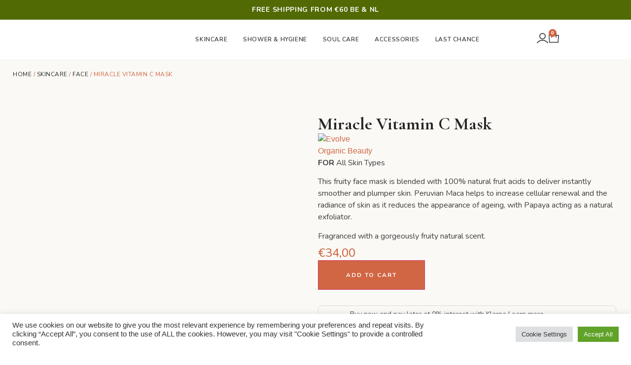

--- FILE ---
content_type: text/html; charset=UTF-8
request_url: https://apoenastore.com/product/miracle-organic-face-mask-60ml/
body_size: 99530
content:
    <!doctype html>
<html lang="en-US">
<head>
	<meta charset="UTF-8">
	<meta name="viewport" content="width=device-width, initial-scale=1">
	<link rel="profile" href="https://gmpg.org/xfn/11">
	<title>Miracle Vitamin C Mask &#8211; Apoena Ecocare</title>
<meta name='robots' content='max-image-preview:large' />
<link rel="alternate" type="application/rss+xml" title="Apoena Ecocare &raquo; Feed" href="https://apoenastore.com/feed/" />
<link rel="alternate" type="application/rss+xml" title="Apoena Ecocare &raquo; Comments Feed" href="https://apoenastore.com/comments/feed/" />
<link rel="alternate" type="application/rss+xml" title="Apoena Ecocare &raquo; Miracle Vitamin C Mask Comments Feed" href="https://apoenastore.com/product/miracle-organic-face-mask-60ml/feed/" />
<link rel="alternate" title="oEmbed (JSON)" type="application/json+oembed" href="https://apoenastore.com/wp-json/oembed/1.0/embed?url=https%3A%2F%2Fapoenastore.com%2Fproduct%2Fmiracle-organic-face-mask-60ml%2F" />
<link rel="alternate" title="oEmbed (XML)" type="text/xml+oembed" href="https://apoenastore.com/wp-json/oembed/1.0/embed?url=https%3A%2F%2Fapoenastore.com%2Fproduct%2Fmiracle-organic-face-mask-60ml%2F&#038;format=xml" />
<style id='wp-img-auto-sizes-contain-inline-css'>
img:is([sizes=auto i],[sizes^="auto," i]){contain-intrinsic-size:3000px 1500px}
/*# sourceURL=wp-img-auto-sizes-contain-inline-css */
</style>
<link rel='stylesheet' id='sbi_styles-css' href='https://apoenastore.com/wp-content/plugins/instagram-feed/css/sbi-styles.min.css?ver=6.10.0' media='all' />
<style id='wp-emoji-styles-inline-css'>

	img.wp-smiley, img.emoji {
		display: inline !important;
		border: none !important;
		box-shadow: none !important;
		height: 1em !important;
		width: 1em !important;
		margin: 0 0.07em !important;
		vertical-align: -0.1em !important;
		background: none !important;
		padding: 0 !important;
	}
/*# sourceURL=wp-emoji-styles-inline-css */
</style>
<link rel='stylesheet' id='wp-block-library-css' href='https://apoenastore.com/wp-includes/css/dist/block-library/style.min.css?ver=3bbfc13cdab07df21142f8722767cd59' media='all' />
<link rel='stylesheet' id='wc-blocks-style-css' href='https://apoenastore.com/wp-content/plugins/woocommerce/assets/client/blocks/wc-blocks.css?ver=wc-10.3.5' media='all' />
<style id='global-styles-inline-css'>
:root{--wp--preset--aspect-ratio--square: 1;--wp--preset--aspect-ratio--4-3: 4/3;--wp--preset--aspect-ratio--3-4: 3/4;--wp--preset--aspect-ratio--3-2: 3/2;--wp--preset--aspect-ratio--2-3: 2/3;--wp--preset--aspect-ratio--16-9: 16/9;--wp--preset--aspect-ratio--9-16: 9/16;--wp--preset--color--black: #000000;--wp--preset--color--cyan-bluish-gray: #abb8c3;--wp--preset--color--white: #ffffff;--wp--preset--color--pale-pink: #f78da7;--wp--preset--color--vivid-red: #cf2e2e;--wp--preset--color--luminous-vivid-orange: #ff6900;--wp--preset--color--luminous-vivid-amber: #fcb900;--wp--preset--color--light-green-cyan: #7bdcb5;--wp--preset--color--vivid-green-cyan: #00d084;--wp--preset--color--pale-cyan-blue: #8ed1fc;--wp--preset--color--vivid-cyan-blue: #0693e3;--wp--preset--color--vivid-purple: #9b51e0;--wp--preset--gradient--vivid-cyan-blue-to-vivid-purple: linear-gradient(135deg,rgb(6,147,227) 0%,rgb(155,81,224) 100%);--wp--preset--gradient--light-green-cyan-to-vivid-green-cyan: linear-gradient(135deg,rgb(122,220,180) 0%,rgb(0,208,130) 100%);--wp--preset--gradient--luminous-vivid-amber-to-luminous-vivid-orange: linear-gradient(135deg,rgb(252,185,0) 0%,rgb(255,105,0) 100%);--wp--preset--gradient--luminous-vivid-orange-to-vivid-red: linear-gradient(135deg,rgb(255,105,0) 0%,rgb(207,46,46) 100%);--wp--preset--gradient--very-light-gray-to-cyan-bluish-gray: linear-gradient(135deg,rgb(238,238,238) 0%,rgb(169,184,195) 100%);--wp--preset--gradient--cool-to-warm-spectrum: linear-gradient(135deg,rgb(74,234,220) 0%,rgb(151,120,209) 20%,rgb(207,42,186) 40%,rgb(238,44,130) 60%,rgb(251,105,98) 80%,rgb(254,248,76) 100%);--wp--preset--gradient--blush-light-purple: linear-gradient(135deg,rgb(255,206,236) 0%,rgb(152,150,240) 100%);--wp--preset--gradient--blush-bordeaux: linear-gradient(135deg,rgb(254,205,165) 0%,rgb(254,45,45) 50%,rgb(107,0,62) 100%);--wp--preset--gradient--luminous-dusk: linear-gradient(135deg,rgb(255,203,112) 0%,rgb(199,81,192) 50%,rgb(65,88,208) 100%);--wp--preset--gradient--pale-ocean: linear-gradient(135deg,rgb(255,245,203) 0%,rgb(182,227,212) 50%,rgb(51,167,181) 100%);--wp--preset--gradient--electric-grass: linear-gradient(135deg,rgb(202,248,128) 0%,rgb(113,206,126) 100%);--wp--preset--gradient--midnight: linear-gradient(135deg,rgb(2,3,129) 0%,rgb(40,116,252) 100%);--wp--preset--font-size--small: 13px;--wp--preset--font-size--medium: 20px;--wp--preset--font-size--large: 36px;--wp--preset--font-size--x-large: 42px;--wp--preset--spacing--20: 0.44rem;--wp--preset--spacing--30: 0.67rem;--wp--preset--spacing--40: 1rem;--wp--preset--spacing--50: 1.5rem;--wp--preset--spacing--60: 2.25rem;--wp--preset--spacing--70: 3.38rem;--wp--preset--spacing--80: 5.06rem;--wp--preset--shadow--natural: 6px 6px 9px rgba(0, 0, 0, 0.2);--wp--preset--shadow--deep: 12px 12px 50px rgba(0, 0, 0, 0.4);--wp--preset--shadow--sharp: 6px 6px 0px rgba(0, 0, 0, 0.2);--wp--preset--shadow--outlined: 6px 6px 0px -3px rgb(255, 255, 255), 6px 6px rgb(0, 0, 0);--wp--preset--shadow--crisp: 6px 6px 0px rgb(0, 0, 0);}:root { --wp--style--global--content-size: 800px;--wp--style--global--wide-size: 1200px; }:where(body) { margin: 0; }.wp-site-blocks > .alignleft { float: left; margin-right: 2em; }.wp-site-blocks > .alignright { float: right; margin-left: 2em; }.wp-site-blocks > .aligncenter { justify-content: center; margin-left: auto; margin-right: auto; }:where(.wp-site-blocks) > * { margin-block-start: 24px; margin-block-end: 0; }:where(.wp-site-blocks) > :first-child { margin-block-start: 0; }:where(.wp-site-blocks) > :last-child { margin-block-end: 0; }:root { --wp--style--block-gap: 24px; }:root :where(.is-layout-flow) > :first-child{margin-block-start: 0;}:root :where(.is-layout-flow) > :last-child{margin-block-end: 0;}:root :where(.is-layout-flow) > *{margin-block-start: 24px;margin-block-end: 0;}:root :where(.is-layout-constrained) > :first-child{margin-block-start: 0;}:root :where(.is-layout-constrained) > :last-child{margin-block-end: 0;}:root :where(.is-layout-constrained) > *{margin-block-start: 24px;margin-block-end: 0;}:root :where(.is-layout-flex){gap: 24px;}:root :where(.is-layout-grid){gap: 24px;}.is-layout-flow > .alignleft{float: left;margin-inline-start: 0;margin-inline-end: 2em;}.is-layout-flow > .alignright{float: right;margin-inline-start: 2em;margin-inline-end: 0;}.is-layout-flow > .aligncenter{margin-left: auto !important;margin-right: auto !important;}.is-layout-constrained > .alignleft{float: left;margin-inline-start: 0;margin-inline-end: 2em;}.is-layout-constrained > .alignright{float: right;margin-inline-start: 2em;margin-inline-end: 0;}.is-layout-constrained > .aligncenter{margin-left: auto !important;margin-right: auto !important;}.is-layout-constrained > :where(:not(.alignleft):not(.alignright):not(.alignfull)){max-width: var(--wp--style--global--content-size);margin-left: auto !important;margin-right: auto !important;}.is-layout-constrained > .alignwide{max-width: var(--wp--style--global--wide-size);}body .is-layout-flex{display: flex;}.is-layout-flex{flex-wrap: wrap;align-items: center;}.is-layout-flex > :is(*, div){margin: 0;}body .is-layout-grid{display: grid;}.is-layout-grid > :is(*, div){margin: 0;}body{padding-top: 0px;padding-right: 0px;padding-bottom: 0px;padding-left: 0px;}a:where(:not(.wp-element-button)){text-decoration: underline;}:root :where(.wp-element-button, .wp-block-button__link){background-color: #32373c;border-width: 0;color: #fff;font-family: inherit;font-size: inherit;font-style: inherit;font-weight: inherit;letter-spacing: inherit;line-height: inherit;padding-top: calc(0.667em + 2px);padding-right: calc(1.333em + 2px);padding-bottom: calc(0.667em + 2px);padding-left: calc(1.333em + 2px);text-decoration: none;text-transform: inherit;}.has-black-color{color: var(--wp--preset--color--black) !important;}.has-cyan-bluish-gray-color{color: var(--wp--preset--color--cyan-bluish-gray) !important;}.has-white-color{color: var(--wp--preset--color--white) !important;}.has-pale-pink-color{color: var(--wp--preset--color--pale-pink) !important;}.has-vivid-red-color{color: var(--wp--preset--color--vivid-red) !important;}.has-luminous-vivid-orange-color{color: var(--wp--preset--color--luminous-vivid-orange) !important;}.has-luminous-vivid-amber-color{color: var(--wp--preset--color--luminous-vivid-amber) !important;}.has-light-green-cyan-color{color: var(--wp--preset--color--light-green-cyan) !important;}.has-vivid-green-cyan-color{color: var(--wp--preset--color--vivid-green-cyan) !important;}.has-pale-cyan-blue-color{color: var(--wp--preset--color--pale-cyan-blue) !important;}.has-vivid-cyan-blue-color{color: var(--wp--preset--color--vivid-cyan-blue) !important;}.has-vivid-purple-color{color: var(--wp--preset--color--vivid-purple) !important;}.has-black-background-color{background-color: var(--wp--preset--color--black) !important;}.has-cyan-bluish-gray-background-color{background-color: var(--wp--preset--color--cyan-bluish-gray) !important;}.has-white-background-color{background-color: var(--wp--preset--color--white) !important;}.has-pale-pink-background-color{background-color: var(--wp--preset--color--pale-pink) !important;}.has-vivid-red-background-color{background-color: var(--wp--preset--color--vivid-red) !important;}.has-luminous-vivid-orange-background-color{background-color: var(--wp--preset--color--luminous-vivid-orange) !important;}.has-luminous-vivid-amber-background-color{background-color: var(--wp--preset--color--luminous-vivid-amber) !important;}.has-light-green-cyan-background-color{background-color: var(--wp--preset--color--light-green-cyan) !important;}.has-vivid-green-cyan-background-color{background-color: var(--wp--preset--color--vivid-green-cyan) !important;}.has-pale-cyan-blue-background-color{background-color: var(--wp--preset--color--pale-cyan-blue) !important;}.has-vivid-cyan-blue-background-color{background-color: var(--wp--preset--color--vivid-cyan-blue) !important;}.has-vivid-purple-background-color{background-color: var(--wp--preset--color--vivid-purple) !important;}.has-black-border-color{border-color: var(--wp--preset--color--black) !important;}.has-cyan-bluish-gray-border-color{border-color: var(--wp--preset--color--cyan-bluish-gray) !important;}.has-white-border-color{border-color: var(--wp--preset--color--white) !important;}.has-pale-pink-border-color{border-color: var(--wp--preset--color--pale-pink) !important;}.has-vivid-red-border-color{border-color: var(--wp--preset--color--vivid-red) !important;}.has-luminous-vivid-orange-border-color{border-color: var(--wp--preset--color--luminous-vivid-orange) !important;}.has-luminous-vivid-amber-border-color{border-color: var(--wp--preset--color--luminous-vivid-amber) !important;}.has-light-green-cyan-border-color{border-color: var(--wp--preset--color--light-green-cyan) !important;}.has-vivid-green-cyan-border-color{border-color: var(--wp--preset--color--vivid-green-cyan) !important;}.has-pale-cyan-blue-border-color{border-color: var(--wp--preset--color--pale-cyan-blue) !important;}.has-vivid-cyan-blue-border-color{border-color: var(--wp--preset--color--vivid-cyan-blue) !important;}.has-vivid-purple-border-color{border-color: var(--wp--preset--color--vivid-purple) !important;}.has-vivid-cyan-blue-to-vivid-purple-gradient-background{background: var(--wp--preset--gradient--vivid-cyan-blue-to-vivid-purple) !important;}.has-light-green-cyan-to-vivid-green-cyan-gradient-background{background: var(--wp--preset--gradient--light-green-cyan-to-vivid-green-cyan) !important;}.has-luminous-vivid-amber-to-luminous-vivid-orange-gradient-background{background: var(--wp--preset--gradient--luminous-vivid-amber-to-luminous-vivid-orange) !important;}.has-luminous-vivid-orange-to-vivid-red-gradient-background{background: var(--wp--preset--gradient--luminous-vivid-orange-to-vivid-red) !important;}.has-very-light-gray-to-cyan-bluish-gray-gradient-background{background: var(--wp--preset--gradient--very-light-gray-to-cyan-bluish-gray) !important;}.has-cool-to-warm-spectrum-gradient-background{background: var(--wp--preset--gradient--cool-to-warm-spectrum) !important;}.has-blush-light-purple-gradient-background{background: var(--wp--preset--gradient--blush-light-purple) !important;}.has-blush-bordeaux-gradient-background{background: var(--wp--preset--gradient--blush-bordeaux) !important;}.has-luminous-dusk-gradient-background{background: var(--wp--preset--gradient--luminous-dusk) !important;}.has-pale-ocean-gradient-background{background: var(--wp--preset--gradient--pale-ocean) !important;}.has-electric-grass-gradient-background{background: var(--wp--preset--gradient--electric-grass) !important;}.has-midnight-gradient-background{background: var(--wp--preset--gradient--midnight) !important;}.has-small-font-size{font-size: var(--wp--preset--font-size--small) !important;}.has-medium-font-size{font-size: var(--wp--preset--font-size--medium) !important;}.has-large-font-size{font-size: var(--wp--preset--font-size--large) !important;}.has-x-large-font-size{font-size: var(--wp--preset--font-size--x-large) !important;}
/*# sourceURL=global-styles-inline-css */
</style>

<link rel='stylesheet' id='cookie-law-info-css' href='https://apoenastore.com/wp-content/plugins/cookie-law-info/legacy/public/css/cookie-law-info-public.css?ver=3.3.6' media='all' />
<link rel='stylesheet' id='cookie-law-info-gdpr-css' href='https://apoenastore.com/wp-content/plugins/cookie-law-info/legacy/public/css/cookie-law-info-gdpr.css?ver=3.3.6' media='all' />
<link rel='stylesheet' id='photoswipe-css' href='https://apoenastore.com/wp-content/plugins/woocommerce/assets/css/photoswipe/photoswipe.min.css?ver=10.3.5' media='all' />
<link rel='stylesheet' id='photoswipe-default-skin-css' href='https://apoenastore.com/wp-content/plugins/woocommerce/assets/css/photoswipe/default-skin/default-skin.min.css?ver=10.3.5' media='all' />
<link rel='stylesheet' id='woocommerce-layout-css' href='https://apoenastore.com/wp-content/plugins/woocommerce/assets/css/woocommerce-layout.css?ver=10.3.5' media='all' />
<link rel='stylesheet' id='woocommerce-smallscreen-css' href='https://apoenastore.com/wp-content/plugins/woocommerce/assets/css/woocommerce-smallscreen.css?ver=10.3.5' media='only screen and (max-width: 768px)' />
<link rel='stylesheet' id='woocommerce-general-css' href='https://apoenastore.com/wp-content/plugins/woocommerce/assets/css/woocommerce.css?ver=10.3.5' media='all' />
<style id='woocommerce-inline-inline-css'>
.woocommerce form .form-row .required { visibility: hidden; }
/*# sourceURL=woocommerce-inline-inline-css */
</style>
<link rel='stylesheet' id='woo-variation-swatches-css' href='https://apoenastore.com/wp-content/plugins/woo-variation-swatches/assets/css/frontend.min.css?ver=1762859267' media='all' />
<style id='woo-variation-swatches-inline-css'>
:root {
--wvs-tick:url("data:image/svg+xml;utf8,%3Csvg filter='drop-shadow(0px 0px 2px rgb(0 0 0 / .8))' xmlns='http://www.w3.org/2000/svg'  viewBox='0 0 30 30'%3E%3Cpath fill='none' stroke='%23ffffff' stroke-linecap='round' stroke-linejoin='round' stroke-width='4' d='M4 16L11 23 27 7'/%3E%3C/svg%3E");

--wvs-cross:url("data:image/svg+xml;utf8,%3Csvg filter='drop-shadow(0px 0px 5px rgb(255 255 255 / .6))' xmlns='http://www.w3.org/2000/svg' width='72px' height='72px' viewBox='0 0 24 24'%3E%3Cpath fill='none' stroke='%23ff0000' stroke-linecap='round' stroke-width='0.6' d='M5 5L19 19M19 5L5 19'/%3E%3C/svg%3E");
--wvs-single-product-item-width:30px;
--wvs-single-product-item-height:30px;
--wvs-single-product-item-font-size:16px}
/*# sourceURL=woo-variation-swatches-inline-css */
</style>
<link rel='stylesheet' id='yith_ywdpd_frontend-css' href='https://apoenastore.com/wp-content/plugins/yith-woocommerce-dynamic-pricing-and-discounts-premium/assets/css/frontend.css?ver=2.0.3' media='all' />
<link rel='stylesheet' id='brands-styles-css' href='https://apoenastore.com/wp-content/plugins/woocommerce/assets/css/brands.css?ver=10.3.5' media='all' />
<link rel='stylesheet' id='hello-elementor-css' href='https://apoenastore.com/wp-content/themes/hello-elementor/assets/css/reset.css?ver=3.4.5' media='all' />
<link rel='stylesheet' id='hello-elementor-theme-style-css' href='https://apoenastore.com/wp-content/themes/hello-elementor/assets/css/theme.css?ver=3.4.5' media='all' />
<link rel='stylesheet' id='hello-elementor-header-footer-css' href='https://apoenastore.com/wp-content/themes/hello-elementor/assets/css/header-footer.css?ver=3.4.5' media='all' />
<link rel='stylesheet' id='elementor-frontend-css' href='https://apoenastore.com/wp-content/plugins/elementor/assets/css/frontend.min.css?ver=3.33.1' media='all' />
<style id='elementor-frontend-inline-css'>
.elementor-kit-9{--e-global-color-primary:#784C25;--e-global-color-secondary:#EEDAC2;--e-global-color-text:#784C25;--e-global-color-accent:#D16644;--e-global-color-115c3b2:#E5A88B;--e-global-color-185839d:#CF9683;--e-global-color-7252eef:#CED8A2;--e-global-color-4ce9317:#464D2C;--e-global-typography-primary-font-family:"Glacial Indifference";--e-global-typography-primary-font-weight:600;--e-global-typography-secondary-font-family:"Roboto Slab";--e-global-typography-secondary-font-weight:400;--e-global-typography-text-font-family:"Glacial Indifference";--e-global-typography-text-font-weight:400;--e-global-typography-accent-font-family:"Glacial Indifference";--e-global-typography-accent-font-weight:500;}.elementor-kit-9 e-page-transition{background-color:#FFBC7D;}.elementor-kit-9 button,.elementor-kit-9 input[type="button"],.elementor-kit-9 input[type="submit"],.elementor-kit-9 .elementor-button{border-radius:100px 100px 100px 100px;}.elementor-section.elementor-section-boxed > .elementor-container{max-width:1248px;}.e-con{--container-max-width:1248px;}.elementor-widget:not(:last-child){margin-block-end:20px;}.elementor-element{--widgets-spacing:20px 20px;--widgets-spacing-row:20px;--widgets-spacing-column:20px;}{}h1.entry-title{display:var(--page-title-display);}.site-header .site-branding{flex-direction:column;align-items:stretch;}.site-header{padding-inline-end:0px;padding-inline-start:0px;}.site-footer .site-branding{flex-direction:column;align-items:stretch;}@media(max-width:1024px){.elementor-section.elementor-section-boxed > .elementor-container{max-width:1024px;}.e-con{--container-max-width:1024px;}}@media(max-width:767px){.elementor-section.elementor-section-boxed > .elementor-container{max-width:767px;}.e-con{--container-max-width:767px;}}/* Start custom CSS *//* Loader Animation */

body {
    animation: fadeInAnimation ease 0.7s;
    animation-iteration-count: 1;
    animation-fill-mode: forwards;
}

@keyframes fadeInAnimation {
    0% {
        opacity: 0;
    }
    100% {
        opacity: 1;
     }
}



/* Display: NONE */


.elementor-widget-woocommerce-products.elementor-wc-products ul.products li.product .button {
    display: none;
}

/* For mobile phones */

@media only screen and (max-width: 768px) {
.woocommerce ul.products[class*=columns-] li.product, .woocommerce-page ul.products[class*=columns-] li.product {
    width: auto;
  }
}


.woocommerce-page.columns-5 ul.products li.product, .woocommerce.columns-5 ul.products li.product {
    width: 100%;
}



a {
    color: #d16644;
}

.woocommerce-variation-add-to-cart.variations_button.woocommerce-variation-add-to-cart-disabled > button {
    display: none;
}



.woocommerce-info {
    border-top-color: #536A02;
}
.woocommerce-info::before {
        color: #536a02;
}



/* Gift Card */
.postid-5442 #info-detail,
.postid-5442 #description,
.postid-5442 #products-related,
.postid-5442 .woocommerce-breadcrumb {
    display: none;
}


/* FIX Margin Error,Info, Message */
.woocommerce-error, .woocommerce-info, .woocommerce-message {
    margin: 0 0 0em;}
    
    
/* FIX Gift above 100 euro */

#ywdpd_single_rule_64590af201fad h2,
#ywdpd_single_rule_64590af201fad h2:hover {
    font-size: 1.3em !important;
    color: #d16644 !important; 
}
.woocommerce ul.products li.product a img:hover,
.woocommerce ul.products li.product a img:active,
.woocommerce ul.products li.product a img:focus {
    border-color: #d16644 !important; 
}

#ywdpd_single_rule_64590af201fad > div > ul > div.owl-stage-outer > div > div:nth-child(2) > li > a > span.price > del > span,
#ywdpd_single_rule_64590af201fad > div > ul > div.owl-stage-outer > div > div:nth-child(1) > li > a > span.price > del > span {
    font-size: 1.2em;
    color: #7f7f7f;
}


#ywdpd_single_rule_64590af201fad > div > ul > div.owl-stage-outer > div > div:nth-child(2) > li > a > span.price > ins,
#ywdpd_single_rule_64590af201fad > div > ul > div.owl-stage-outer > div > div:nth-child(1) > li > a > span.price > ins{
    font-size: 1.2em;
    margin-left: 8px;
}



.woocommerce-message {
    border-top-color: #536a02;
} 

.woocommerce-message::before {
    color: #536a02;
}


input[type=date], input[type=email], input[type=number], input[type=password], input[type=search], input[type=tel], input[type=text], input[type=url], select, textarea {
    border: 1px solid #b3b3b3;
    
}

fieldset {
    border-color: rgb(255 255 255);
    
}

/* Remove horizontal scroll bar */
html, body {
	width: 100%;
	overflow-x: hidden;
}



/* CHECKOUT */

.wc-block-components-notice-banner.is-info {
    background-color: #e5a88b12 !important;
    border-color: #e5a88b !important;
}

.wc-block-components-notice-banner.is-info>svg {
    background-color: #e5a88b !important;
}



/* Animacao */


@keyframes fadeInUpCustom {
from {
opacity: 0;
transform: translate3d(0, 20px, 0);
}
to {
    opacity: 1;
    transform: translate3d(0, 0, 0);
}
}
.wicked.fadeInUp {
animation-name: fadeInUpCustom;
animation-duration: 1s; /* Adjust duration as needed */
animation-fill-mode: both;}/* End custom CSS */
/* Start Custom Fonts CSS */@font-face {
	font-family: 'Glacial Indifference';
	font-style: normal;
	font-weight: 500;
	font-display: auto;
	src: url('https://apoenastore.com/wp-content/uploads/2021/08/GlacialIndifference-Regular.woff2') format('woff2'),
		url('https://apoenastore.com/wp-content/uploads/2021/08/GlacialIndifference-Regular.woff') format('woff'),
		url('https://apoenastore.com/wp-content/uploads/2021/08/GlacialIndifference-Regular.ttf') format('truetype');
}
@font-face {
	font-family: 'Glacial Indifference';
	font-style: normal;
	font-weight: bold;
	font-display: auto;
	src: url('https://apoenastore.com/wp-content/uploads/2021/08/GlacialIndifference-Bold.woff2') format('woff2'),
		url('https://apoenastore.com/wp-content/uploads/2021/08/GlacialIndifference-Bold.woff') format('woff'),
		url('https://apoenastore.com/wp-content/uploads/2021/08/GlacialIndifference-Bold.ttf') format('truetype');
}
@font-face {
	font-family: 'Glacial Indifference';
	font-style: normal;
	font-weight: 600;
	font-display: auto;
	src: url('https://apoenastore.com/wp-content/uploads/2021/08/GlacialIndifference-Medium.woff2') format('woff2'),
		url('https://apoenastore.com/wp-content/uploads/2021/08/GlacialIndifference-Medium.woff') format('woff'),
		url('https://apoenastore.com/wp-content/uploads/2021/08/GlacialIndifference-Medium.ttf') format('truetype');
}
/* End Custom Fonts CSS */
.elementor-11022 .elementor-element.elementor-element-61de5fd{--display:flex;--min-height:40px;--flex-direction:row;--container-widget-width:calc( ( 1 - var( --container-widget-flex-grow ) ) * 100% );--container-widget-height:100%;--container-widget-flex-grow:1;--container-widget-align-self:stretch;--flex-wrap-mobile:wrap;--justify-content:center;--align-items:center;--gap:0px 0px;--row-gap:0px;--column-gap:0px;--padding-top:0px;--padding-bottom:0px;--padding-left:0px;--padding-right:0px;}.elementor-11022 .elementor-element.elementor-element-61de5fd:not(.elementor-motion-effects-element-type-background), .elementor-11022 .elementor-element.elementor-element-61de5fd > .elementor-motion-effects-container > .elementor-motion-effects-layer{background-color:#516A04;}.elementor-widget-heading .elementor-heading-title{font-family:var( --e-global-typography-primary-font-family ), Sans-serif;font-weight:var( --e-global-typography-primary-font-weight );color:var( --e-global-color-primary );}.elementor-11022 .elementor-element.elementor-element-89e53b6{text-align:center;}.elementor-11022 .elementor-element.elementor-element-89e53b6 .elementor-heading-title{font-family:"Nunito", Sans-serif;font-size:14px;font-weight:700;text-transform:uppercase;letter-spacing:0.05em;color:#FFFFFF;}.elementor-11022 .elementor-element.elementor-element-bf665db{--display:flex;--min-height:80px;--flex-direction:row;--container-widget-width:calc( ( 1 - var( --container-widget-flex-grow ) ) * 100% );--container-widget-height:100%;--container-widget-flex-grow:1;--container-widget-align-self:stretch;--flex-wrap-mobile:wrap;--justify-content:space-between;--align-items:center;--padding-top:0px;--padding-bottom:0px;--padding-left:40px;--padding-right:40px;}.elementor-11022 .elementor-element.elementor-element-bf665db:not(.elementor-motion-effects-element-type-background), .elementor-11022 .elementor-element.elementor-element-bf665db > .elementor-motion-effects-container > .elementor-motion-effects-layer{background-color:#FFFFFF;}.elementor-11022 .elementor-element.elementor-element-b48ae82{--display:flex;--padding-top:0px;--padding-bottom:0px;--padding-left:0px;--padding-right:0px;}.elementor-widget-image .widget-image-caption{color:var( --e-global-color-text );font-family:var( --e-global-typography-text-font-family ), Sans-serif;font-weight:var( --e-global-typography-text-font-weight );}.elementor-11022 .elementor-element.elementor-element-f3c2d58{text-align:left;}.elementor-11022 .elementor-element.elementor-element-f3c2d58 img{width:92px;max-width:92px;height:48px;object-fit:contain;object-position:center center;}.elementor-widget-nav-menu .elementor-nav-menu .elementor-item{font-family:var( --e-global-typography-primary-font-family ), Sans-serif;font-weight:var( --e-global-typography-primary-font-weight );}.elementor-widget-nav-menu .elementor-nav-menu--main .elementor-item{color:var( --e-global-color-text );fill:var( --e-global-color-text );}.elementor-widget-nav-menu .elementor-nav-menu--main .elementor-item:hover,
					.elementor-widget-nav-menu .elementor-nav-menu--main .elementor-item.elementor-item-active,
					.elementor-widget-nav-menu .elementor-nav-menu--main .elementor-item.highlighted,
					.elementor-widget-nav-menu .elementor-nav-menu--main .elementor-item:focus{color:var( --e-global-color-accent );fill:var( --e-global-color-accent );}.elementor-widget-nav-menu .elementor-nav-menu--main:not(.e--pointer-framed) .elementor-item:before,
					.elementor-widget-nav-menu .elementor-nav-menu--main:not(.e--pointer-framed) .elementor-item:after{background-color:var( --e-global-color-accent );}.elementor-widget-nav-menu .e--pointer-framed .elementor-item:before,
					.elementor-widget-nav-menu .e--pointer-framed .elementor-item:after{border-color:var( --e-global-color-accent );}.elementor-widget-nav-menu{--e-nav-menu-divider-color:var( --e-global-color-text );}.elementor-widget-nav-menu .elementor-nav-menu--dropdown .elementor-item, .elementor-widget-nav-menu .elementor-nav-menu--dropdown  .elementor-sub-item{font-family:var( --e-global-typography-accent-font-family ), Sans-serif;font-weight:var( --e-global-typography-accent-font-weight );}.elementor-11022 .elementor-element.elementor-element-84e2f42 .elementor-menu-toggle{margin-right:auto;background-color:#FFFFFF00;}.elementor-11022 .elementor-element.elementor-element-84e2f42 .elementor-nav-menu .elementor-item{font-family:"Nunito", Sans-serif;font-size:12px;font-weight:600;text-transform:uppercase;letter-spacing:0.05em;}.elementor-11022 .elementor-element.elementor-element-84e2f42 .elementor-nav-menu--main .elementor-item{color:#323232;fill:#323232;padding-left:16px;padding-right:16px;}.elementor-11022 .elementor-element.elementor-element-84e2f42 .elementor-nav-menu--main .elementor-item:hover,
					.elementor-11022 .elementor-element.elementor-element-84e2f42 .elementor-nav-menu--main .elementor-item.elementor-item-active,
					.elementor-11022 .elementor-element.elementor-element-84e2f42 .elementor-nav-menu--main .elementor-item.highlighted,
					.elementor-11022 .elementor-element.elementor-element-84e2f42 .elementor-nav-menu--main .elementor-item:focus{color:#D16644;fill:#D16644;}.elementor-11022 .elementor-element.elementor-element-84e2f42 .elementor-nav-menu--main:not(.e--pointer-framed) .elementor-item:before,
					.elementor-11022 .elementor-element.elementor-element-84e2f42 .elementor-nav-menu--main:not(.e--pointer-framed) .elementor-item:after{background-color:#D16644;}.elementor-11022 .elementor-element.elementor-element-84e2f42 .e--pointer-framed .elementor-item:before,
					.elementor-11022 .elementor-element.elementor-element-84e2f42 .e--pointer-framed .elementor-item:after{border-color:#D16644;}.elementor-11022 .elementor-element.elementor-element-84e2f42 .e--pointer-framed .elementor-item:before{border-width:2px;}.elementor-11022 .elementor-element.elementor-element-84e2f42 .e--pointer-framed.e--animation-draw .elementor-item:before{border-width:0 0 2px 2px;}.elementor-11022 .elementor-element.elementor-element-84e2f42 .e--pointer-framed.e--animation-draw .elementor-item:after{border-width:2px 2px 0 0;}.elementor-11022 .elementor-element.elementor-element-84e2f42 .e--pointer-framed.e--animation-corners .elementor-item:before{border-width:2px 0 0 2px;}.elementor-11022 .elementor-element.elementor-element-84e2f42 .e--pointer-framed.e--animation-corners .elementor-item:after{border-width:0 2px 2px 0;}.elementor-11022 .elementor-element.elementor-element-84e2f42 .e--pointer-underline .elementor-item:after,
					 .elementor-11022 .elementor-element.elementor-element-84e2f42 .e--pointer-overline .elementor-item:before,
					 .elementor-11022 .elementor-element.elementor-element-84e2f42 .e--pointer-double-line .elementor-item:before,
					 .elementor-11022 .elementor-element.elementor-element-84e2f42 .e--pointer-double-line .elementor-item:after{height:2px;}.elementor-11022 .elementor-element.elementor-element-84e2f42 .elementor-nav-menu--dropdown a, .elementor-11022 .elementor-element.elementor-element-84e2f42 .elementor-menu-toggle{color:#323232;fill:#323232;}.elementor-11022 .elementor-element.elementor-element-84e2f42 .elementor-nav-menu--dropdown{background-color:#FFFFFF;}.elementor-11022 .elementor-element.elementor-element-84e2f42 .elementor-nav-menu--dropdown a:hover,
					.elementor-11022 .elementor-element.elementor-element-84e2f42 .elementor-nav-menu--dropdown a:focus,
					.elementor-11022 .elementor-element.elementor-element-84e2f42 .elementor-nav-menu--dropdown a.elementor-item-active,
					.elementor-11022 .elementor-element.elementor-element-84e2f42 .elementor-nav-menu--dropdown a.highlighted,
					.elementor-11022 .elementor-element.elementor-element-84e2f42 .elementor-menu-toggle:hover,
					.elementor-11022 .elementor-element.elementor-element-84e2f42 .elementor-menu-toggle:focus{color:#D16644;}.elementor-11022 .elementor-element.elementor-element-84e2f42 .elementor-nav-menu--dropdown a:hover,
					.elementor-11022 .elementor-element.elementor-element-84e2f42 .elementor-nav-menu--dropdown a:focus,
					.elementor-11022 .elementor-element.elementor-element-84e2f42 .elementor-nav-menu--dropdown a.elementor-item-active,
					.elementor-11022 .elementor-element.elementor-element-84e2f42 .elementor-nav-menu--dropdown a.highlighted{background-color:#FFFFFF;}.elementor-11022 .elementor-element.elementor-element-84e2f42 .elementor-nav-menu--dropdown a.elementor-item-active{color:#323232;background-color:#FFFFFF;}.elementor-11022 .elementor-element.elementor-element-84e2f42 .elementor-nav-menu--dropdown .elementor-item, .elementor-11022 .elementor-element.elementor-element-84e2f42 .elementor-nav-menu--dropdown  .elementor-sub-item{font-family:"Nunito", Sans-serif;font-size:12px;font-weight:500;text-transform:uppercase;}.elementor-11022 .elementor-element.elementor-element-84e2f42 .elementor-nav-menu--dropdown a{padding-top:8px;padding-bottom:8px;}.elementor-11022 .elementor-element.elementor-element-048cd50{--display:flex;--flex-direction:row;--container-widget-width:calc( ( 1 - var( --container-widget-flex-grow ) ) * 100% );--container-widget-height:100%;--container-widget-flex-grow:1;--container-widget-align-self:stretch;--flex-wrap-mobile:wrap;--justify-content:flex-end;--align-items:center;--gap:20px 20px;--row-gap:20px;--column-gap:20px;--padding-top:0px;--padding-bottom:0px;--padding-left:0px;--padding-right:0px;}.elementor-11022 .elementor-element.elementor-element-048cd50.e-con{--flex-grow:0;--flex-shrink:0;}.elementor-widget-icon.elementor-view-stacked .elementor-icon{background-color:var( --e-global-color-primary );}.elementor-widget-icon.elementor-view-framed .elementor-icon, .elementor-widget-icon.elementor-view-default .elementor-icon{color:var( --e-global-color-primary );border-color:var( --e-global-color-primary );}.elementor-widget-icon.elementor-view-framed .elementor-icon, .elementor-widget-icon.elementor-view-default .elementor-icon svg{fill:var( --e-global-color-primary );}.elementor-11022 .elementor-element.elementor-element-fad5e3c > .elementor-widget-container{margin:2px 0px 0px 0px;}.elementor-11022 .elementor-element.elementor-element-fad5e3c .elementor-icon-wrapper{text-align:center;}.elementor-11022 .elementor-element.elementor-element-fad5e3c.elementor-view-stacked .elementor-icon{background-color:#323232;}.elementor-11022 .elementor-element.elementor-element-fad5e3c.elementor-view-framed .elementor-icon, .elementor-11022 .elementor-element.elementor-element-fad5e3c.elementor-view-default .elementor-icon{color:#323232;border-color:#323232;}.elementor-11022 .elementor-element.elementor-element-fad5e3c.elementor-view-framed .elementor-icon, .elementor-11022 .elementor-element.elementor-element-fad5e3c.elementor-view-default .elementor-icon svg{fill:#323232;}.elementor-11022 .elementor-element.elementor-element-fad5e3c.elementor-view-stacked .elementor-icon:hover{background-color:#D16644;}.elementor-11022 .elementor-element.elementor-element-fad5e3c.elementor-view-framed .elementor-icon:hover, .elementor-11022 .elementor-element.elementor-element-fad5e3c.elementor-view-default .elementor-icon:hover{color:#D16644;border-color:#D16644;}.elementor-11022 .elementor-element.elementor-element-fad5e3c.elementor-view-framed .elementor-icon:hover, .elementor-11022 .elementor-element.elementor-element-fad5e3c.elementor-view-default .elementor-icon:hover svg{fill:#D16644;}.elementor-11022 .elementor-element.elementor-element-fad5e3c .elementor-icon{font-size:24px;}.elementor-11022 .elementor-element.elementor-element-fad5e3c .elementor-icon svg{height:24px;}.elementor-widget-woocommerce-menu-cart .elementor-menu-cart__toggle .elementor-button{font-family:var( --e-global-typography-primary-font-family ), Sans-serif;font-weight:var( --e-global-typography-primary-font-weight );}.elementor-widget-woocommerce-menu-cart .elementor-menu-cart__product-name a{font-family:var( --e-global-typography-primary-font-family ), Sans-serif;font-weight:var( --e-global-typography-primary-font-weight );}.elementor-widget-woocommerce-menu-cart .elementor-menu-cart__product-price{font-family:var( --e-global-typography-primary-font-family ), Sans-serif;font-weight:var( --e-global-typography-primary-font-weight );}.elementor-widget-woocommerce-menu-cart .elementor-menu-cart__footer-buttons .elementor-button{font-family:var( --e-global-typography-primary-font-family ), Sans-serif;font-weight:var( --e-global-typography-primary-font-weight );}.elementor-widget-woocommerce-menu-cart .elementor-menu-cart__footer-buttons a.elementor-button--view-cart{font-family:var( --e-global-typography-primary-font-family ), Sans-serif;font-weight:var( --e-global-typography-primary-font-weight );}.elementor-widget-woocommerce-menu-cart .elementor-menu-cart__footer-buttons a.elementor-button--checkout{font-family:var( --e-global-typography-primary-font-family ), Sans-serif;font-weight:var( --e-global-typography-primary-font-weight );}.elementor-widget-woocommerce-menu-cart .woocommerce-mini-cart__empty-message{font-family:var( --e-global-typography-primary-font-family ), Sans-serif;font-weight:var( --e-global-typography-primary-font-weight );}.elementor-11022 .elementor-element.elementor-element-63bc94a > .elementor-widget-container{margin:2px 0px 0px 0px;}.elementor-11022 .elementor-element.elementor-element-63bc94a{--main-alignment:right;--side-cart-alignment-transform:translateX(100%);--side-cart-alignment-left:auto;--side-cart-alignment-right:0;--divider-style:solid;--subtotal-divider-style:solid;--elementor-remove-from-cart-button:none;--remove-from-cart-button:block;--toggle-button-icon-color:#323232;--toggle-button-icon-hover-color:var( --e-global-color-accent );--toggle-button-border-width:0px;--toggle-icon-size:21px;--toggle-icon-padding:0px 0px 0px 0px;--items-indicator-background-color:var( --e-global-color-accent );--cart-background-color:#FFFFFF;--cart-border-style:none;--cart-close-icon-size:14px;--menu-cart-subtotal-color:var( --e-global-color-accent );--product-price-color:#ACACAC;--cart-footer-layout:1fr;--products-max-height-sidecart:calc(100vh - 300px);--products-max-height-minicart:calc(100vh - 450px);--view-cart-button-text-color:#323232;--view-cart-button-background-color:#FFFFFF00;--view-cart-button-hover-text-color:var( --e-global-color-accent );--view-cart-button-hover-background-color:#FFFFFF00;--view-cart-button-padding:18px 18px 18px 18px;--checkout-button-text-color:#FFFFFF;--checkout-button-background-color:#D16644;--checkout-button-hover-text-color:#FFFFFF;--checkout-button-hover-background-color:#E27552;--checkout-button-padding:18px 18px 18px 18px;}.elementor-11022 .elementor-element.elementor-element-63bc94a .elementor-menu-cart__subtotal{font-family:"Nunito", Sans-serif;}.elementor-11022 .elementor-element.elementor-element-63bc94a .widget_shopping_cart_content{--subtotal-divider-left-width:0;--subtotal-divider-right-width:0;}.elementor-11022 .elementor-element.elementor-element-63bc94a .elementor-menu-cart__product-name a{font-family:"Nunito", Sans-serif;font-size:14px;font-weight:500;line-height:1.2em;color:#323232;}.elementor-11022 .elementor-element.elementor-element-63bc94a .elementor-menu-cart__product-name a:hover{color:var( --e-global-color-accent );}.elementor-11022 .elementor-element.elementor-element-63bc94a .elementor-menu-cart__product-price{font-family:"Nunito", Sans-serif;font-weight:600;}.elementor-11022 .elementor-element.elementor-element-63bc94a .elementor-menu-cart__footer-buttons .elementor-button{font-family:"Nunito", Sans-serif;font-size:12px;font-weight:700;text-transform:uppercase;letter-spacing:0.1em;}.elementor-11022 .elementor-element.elementor-element-63bc94a .elementor-menu-cart__footer-buttons a.elementor-button--view-cart{font-family:"Nunito", Sans-serif;font-size:12px;font-weight:700;letter-spacing:2px;}.elementor-11022 .elementor-element.elementor-element-63bc94a .elementor-menu-cart__footer-buttons .elementor-button--view-cart:hover{border-color:var( --e-global-color-accent );}.elementor-11022 .elementor-element.elementor-element-63bc94a .elementor-button--view-cart{border-style:solid;border-width:1px 1px 1px 1px;border-color:#B3B3B3;}.elementor-11022 .elementor-element.elementor-element-63bc94a .elementor-menu-cart__footer-buttons a.elementor-button--checkout{font-family:"Nunito", Sans-serif;font-size:12px;font-weight:700;letter-spacing:2px;}.elementor-theme-builder-content-area{height:400px;}.elementor-location-header:before, .elementor-location-footer:before{content:"";display:table;clear:both;}@media(max-width:1024px){.elementor-11022 .elementor-element.elementor-element-bf665db{--padding-top:0px;--padding-bottom:0px;--padding-left:32px;--padding-right:32px;}.elementor-11022 .elementor-element.elementor-element-f3c2d58{text-align:center;}.elementor-11022 .elementor-element.elementor-element-84e2f42{width:var( --container-widget-width, 150px );max-width:150px;--container-widget-width:150px;--container-widget-flex-grow:0;}.elementor-11022 .elementor-element.elementor-element-84e2f42 > .elementor-widget-container{margin:0px 0px 0px 0px;padding:0px 0px 0px 0px;}.elementor-11022 .elementor-element.elementor-element-84e2f42.elementor-element{--order:-99999 /* order start hack */;}.elementor-11022 .elementor-element.elementor-element-84e2f42 .elementor-nav-menu--main > .elementor-nav-menu > li > .elementor-nav-menu--dropdown, .elementor-11022 .elementor-element.elementor-element-84e2f42 .elementor-nav-menu__container.elementor-nav-menu--dropdown{margin-top:24px !important;}}@media(max-width:767px){.elementor-11022 .elementor-element.elementor-element-bf665db{--padding-top:0px;--padding-bottom:0px;--padding-left:24px;--padding-right:24px;}.elementor-11022 .elementor-element.elementor-element-b48ae82{--width:110px;}.elementor-11022 .elementor-element.elementor-element-84e2f42{width:var( --container-widget-width, 80px );max-width:80px;--container-widget-width:80px;--container-widget-flex-grow:0;}.elementor-11022 .elementor-element.elementor-element-84e2f42 .elementor-nav-menu--main > .elementor-nav-menu > li > .elementor-nav-menu--dropdown, .elementor-11022 .elementor-element.elementor-element-84e2f42 .elementor-nav-menu__container.elementor-nav-menu--dropdown{margin-top:23px !important;}.elementor-11022 .elementor-element.elementor-element-048cd50{--width:80px;}}@media(min-width:768px){.elementor-11022 .elementor-element.elementor-element-b48ae82{--width:20%;}.elementor-11022 .elementor-element.elementor-element-048cd50{--width:12.606%;}}@media(max-width:1024px) and (min-width:768px){.elementor-11022 .elementor-element.elementor-element-048cd50{--width:150px;}}/* Start custom CSS for nav-menu, class: .elementor-element-84e2f42 */span.elementor-menu-toggle__icon--close {
    font-size: var(--nav-menu-icon-size, 18px) !important;
}/* End custom CSS */
/* Start custom CSS for woocommerce-menu-cart, class: .elementor-element-63bc94a */.elementor-menu-cart__close-button-custom svg {
    color: #898989;
    fill: #898989;
}

.elementor-menu-cart__close-button-custom svg:hover {
    color: #d16644;
    fill: #d16644;
}/* End custom CSS */
.elementor-10981 .elementor-element.elementor-element-2c3f791{--display:flex;--flex-direction:row;--container-widget-width:initial;--container-widget-height:100%;--container-widget-flex-grow:1;--container-widget-align-self:stretch;--flex-wrap-mobile:wrap;--gap:64px 64px;--row-gap:64px;--column-gap:64px;--padding-top:64px;--padding-bottom:64px;--padding-left:48px;--padding-right:48px;}.elementor-10981 .elementor-element.elementor-element-2c3f791:not(.elementor-motion-effects-element-type-background), .elementor-10981 .elementor-element.elementor-element-2c3f791 > .elementor-motion-effects-container > .elementor-motion-effects-layer{background-color:#FAF9F5;}.elementor-10981 .elementor-element.elementor-element-3977dd1{--display:flex;--padding-top:0px;--padding-bottom:0px;--padding-left:0px;--padding-right:0px;}.elementor-widget-heading .elementor-heading-title{font-family:var( --e-global-typography-primary-font-family ), Sans-serif;font-weight:var( --e-global-typography-primary-font-weight );color:var( --e-global-color-primary );}.elementor-10981 .elementor-element.elementor-element-b525145 .elementor-heading-title{font-family:"Nunito", Sans-serif;font-size:20px;font-weight:600;text-transform:uppercase;line-height:1.5em;color:#252525;}.elementor-widget-form .elementor-field-group > label, .elementor-widget-form .elementor-field-subgroup label{color:var( --e-global-color-text );}.elementor-widget-form .elementor-field-group > label{font-family:var( --e-global-typography-text-font-family ), Sans-serif;font-weight:var( --e-global-typography-text-font-weight );}.elementor-widget-form .elementor-field-type-html{color:var( --e-global-color-text );font-family:var( --e-global-typography-text-font-family ), Sans-serif;font-weight:var( --e-global-typography-text-font-weight );}.elementor-widget-form .elementor-field-group .elementor-field{color:var( --e-global-color-text );}.elementor-widget-form .elementor-field-group .elementor-field, .elementor-widget-form .elementor-field-subgroup label{font-family:var( --e-global-typography-text-font-family ), Sans-serif;font-weight:var( --e-global-typography-text-font-weight );}.elementor-widget-form .elementor-button{font-family:var( --e-global-typography-accent-font-family ), Sans-serif;font-weight:var( --e-global-typography-accent-font-weight );}.elementor-widget-form .e-form__buttons__wrapper__button-next{background-color:var( --e-global-color-accent );}.elementor-widget-form .elementor-button[type="submit"]{background-color:var( --e-global-color-accent );}.elementor-widget-form .e-form__buttons__wrapper__button-previous{background-color:var( --e-global-color-accent );}.elementor-widget-form .elementor-message{font-family:var( --e-global-typography-text-font-family ), Sans-serif;font-weight:var( --e-global-typography-text-font-weight );}.elementor-widget-form .e-form__indicators__indicator, .elementor-widget-form .e-form__indicators__indicator__label{font-family:var( --e-global-typography-accent-font-family ), Sans-serif;font-weight:var( --e-global-typography-accent-font-weight );}.elementor-widget-form{--e-form-steps-indicator-inactive-primary-color:var( --e-global-color-text );--e-form-steps-indicator-active-primary-color:var( --e-global-color-accent );--e-form-steps-indicator-completed-primary-color:var( --e-global-color-accent );--e-form-steps-indicator-progress-color:var( --e-global-color-accent );--e-form-steps-indicator-progress-background-color:var( --e-global-color-text );--e-form-steps-indicator-progress-meter-color:var( --e-global-color-text );}.elementor-widget-form .e-form__indicators__indicator__progress__meter{font-family:var( --e-global-typography-accent-font-family ), Sans-serif;font-weight:var( --e-global-typography-accent-font-weight );}.elementor-10981 .elementor-element.elementor-element-7a7769a .elementor-field-group{padding-right:calc( 0px/2 );padding-left:calc( 0px/2 );margin-bottom:0px;}.elementor-10981 .elementor-element.elementor-element-7a7769a .elementor-form-fields-wrapper{margin-left:calc( -0px/2 );margin-right:calc( -0px/2 );margin-bottom:-0px;}.elementor-10981 .elementor-element.elementor-element-7a7769a .elementor-field-group.recaptcha_v3-bottomleft, .elementor-10981 .elementor-element.elementor-element-7a7769a .elementor-field-group.recaptcha_v3-bottomright{margin-bottom:0;}body.rtl .elementor-10981 .elementor-element.elementor-element-7a7769a .elementor-labels-inline .elementor-field-group > label{padding-left:0px;}body:not(.rtl) .elementor-10981 .elementor-element.elementor-element-7a7769a .elementor-labels-inline .elementor-field-group > label{padding-right:0px;}body .elementor-10981 .elementor-element.elementor-element-7a7769a .elementor-labels-above .elementor-field-group > label{padding-bottom:0px;}.elementor-10981 .elementor-element.elementor-element-7a7769a .elementor-field-group > label, .elementor-10981 .elementor-element.elementor-element-7a7769a .elementor-field-subgroup label{color:#777777;}.elementor-10981 .elementor-element.elementor-element-7a7769a .elementor-field-type-html{padding-bottom:0px;color:#777777;}.elementor-10981 .elementor-element.elementor-element-7a7769a .elementor-field-group .elementor-field{color:#777777;}.elementor-10981 .elementor-element.elementor-element-7a7769a .elementor-field-group .elementor-field:not(.elementor-select-wrapper){background-color:#ffffff;border-color:#D7D7D7;border-width:1px 1px 1px 1px;border-radius:0px 0px 0px 0px;}.elementor-10981 .elementor-element.elementor-element-7a7769a .elementor-field-group .elementor-select-wrapper select{background-color:#ffffff;border-color:#D7D7D7;border-width:1px 1px 1px 1px;border-radius:0px 0px 0px 0px;}.elementor-10981 .elementor-element.elementor-element-7a7769a .elementor-field-group .elementor-select-wrapper::before{color:#D7D7D7;}.elementor-10981 .elementor-element.elementor-element-7a7769a .e-form__buttons__wrapper__button-next{background-color:#D16644;color:#FFFFFF;}.elementor-10981 .elementor-element.elementor-element-7a7769a .elementor-button[type="submit"]{background-color:#D16644;color:#FFFFFF;}.elementor-10981 .elementor-element.elementor-element-7a7769a .elementor-button[type="submit"] svg *{fill:#FFFFFF;}.elementor-10981 .elementor-element.elementor-element-7a7769a .e-form__buttons__wrapper__button-previous{background-color:var( --e-global-color-accent );color:#FFFFFF;}.elementor-10981 .elementor-element.elementor-element-7a7769a .e-form__buttons__wrapper__button-next:hover{background-color:#E27552;color:#FFFFFF;}.elementor-10981 .elementor-element.elementor-element-7a7769a .elementor-button[type="submit"]:hover{background-color:#E27552;color:#FFFFFF;}.elementor-10981 .elementor-element.elementor-element-7a7769a .elementor-button[type="submit"]:hover svg *{fill:#FFFFFF;}.elementor-10981 .elementor-element.elementor-element-7a7769a .e-form__buttons__wrapper__button-previous:hover{color:#ffffff;}.elementor-10981 .elementor-element.elementor-element-7a7769a .elementor-button{border-radius:0px 0px 0px 0px;}.elementor-10981 .elementor-element.elementor-element-7a7769a .elementor-message.elementor-message-success{color:#777777;}.elementor-10981 .elementor-element.elementor-element-7a7769a .elementor-message.elementor-message-danger{color:#777777;}.elementor-10981 .elementor-element.elementor-element-7a7769a .elementor-message.elementor-help-inline{color:#777777;}.elementor-10981 .elementor-element.elementor-element-7a7769a{--e-form-steps-indicators-spacing:20px;--e-form-steps-indicator-padding:30px;--e-form-steps-indicator-inactive-secondary-color:#ffffff;--e-form-steps-indicator-active-secondary-color:#ffffff;--e-form-steps-indicator-completed-secondary-color:#ffffff;--e-form-steps-divider-width:1px;--e-form-steps-divider-gap:10px;}.elementor-10981 .elementor-element.elementor-element-79c9b34{--display:flex;--gap:24px 24px;--row-gap:24px;--column-gap:24px;--padding-top:0px;--padding-bottom:0px;--padding-left:0px;--padding-right:0px;}.elementor-10981 .elementor-element.elementor-element-abf4930 .elementor-heading-title{font-family:"Nunito", Sans-serif;font-size:20px;font-weight:600;text-transform:uppercase;line-height:1.5em;color:#252525;}.elementor-widget-icon-list .elementor-icon-list-item:not(:last-child):after{border-color:var( --e-global-color-text );}.elementor-widget-icon-list .elementor-icon-list-icon i{color:var( --e-global-color-primary );}.elementor-widget-icon-list .elementor-icon-list-icon svg{fill:var( --e-global-color-primary );}.elementor-widget-icon-list .elementor-icon-list-item > .elementor-icon-list-text, .elementor-widget-icon-list .elementor-icon-list-item > a{font-family:var( --e-global-typography-text-font-family ), Sans-serif;font-weight:var( --e-global-typography-text-font-weight );}.elementor-widget-icon-list .elementor-icon-list-text{color:var( --e-global-color-secondary );}.elementor-10981 .elementor-element.elementor-element-9a96fa1 .elementor-icon-list-items:not(.elementor-inline-items) .elementor-icon-list-item:not(:last-child){padding-block-end:calc(10px/2);}.elementor-10981 .elementor-element.elementor-element-9a96fa1 .elementor-icon-list-items:not(.elementor-inline-items) .elementor-icon-list-item:not(:first-child){margin-block-start:calc(10px/2);}.elementor-10981 .elementor-element.elementor-element-9a96fa1 .elementor-icon-list-items.elementor-inline-items .elementor-icon-list-item{margin-inline:calc(10px/2);}.elementor-10981 .elementor-element.elementor-element-9a96fa1 .elementor-icon-list-items.elementor-inline-items{margin-inline:calc(-10px/2);}.elementor-10981 .elementor-element.elementor-element-9a96fa1 .elementor-icon-list-items.elementor-inline-items .elementor-icon-list-item:after{inset-inline-end:calc(-10px/2);}.elementor-10981 .elementor-element.elementor-element-9a96fa1 .elementor-icon-list-icon i{color:#F4DED9;transition:color 0.3s;}.elementor-10981 .elementor-element.elementor-element-9a96fa1 .elementor-icon-list-icon svg{fill:#F4DED9;transition:fill 0.3s;}.elementor-10981 .elementor-element.elementor-element-9a96fa1{--e-icon-list-icon-size:14px;--icon-vertical-offset:0px;}.elementor-10981 .elementor-element.elementor-element-9a96fa1 .elementor-icon-list-item > .elementor-icon-list-text, .elementor-10981 .elementor-element.elementor-element-9a96fa1 .elementor-icon-list-item > a{font-family:"Nunito", Sans-serif;font-weight:500;}.elementor-10981 .elementor-element.elementor-element-9a96fa1 .elementor-icon-list-text{color:#777777;transition:color 0.3s;}.elementor-10981 .elementor-element.elementor-element-9a96fa1 .elementor-icon-list-item:hover .elementor-icon-list-text{color:var( --e-global-color-accent );}.elementor-10981 .elementor-element.elementor-element-c3c7d8a{--display:flex;--gap:24px 24px;--row-gap:24px;--column-gap:24px;--padding-top:0px;--padding-bottom:0px;--padding-left:0px;--padding-right:0px;}.elementor-10981 .elementor-element.elementor-element-246ba3f .elementor-heading-title{font-family:"Nunito", Sans-serif;font-size:20px;font-weight:600;text-transform:uppercase;line-height:1.5em;color:#252525;}.elementor-10981 .elementor-element.elementor-element-dd7b187 .elementor-icon-list-items:not(.elementor-inline-items) .elementor-icon-list-item:not(:last-child){padding-block-end:calc(10px/2);}.elementor-10981 .elementor-element.elementor-element-dd7b187 .elementor-icon-list-items:not(.elementor-inline-items) .elementor-icon-list-item:not(:first-child){margin-block-start:calc(10px/2);}.elementor-10981 .elementor-element.elementor-element-dd7b187 .elementor-icon-list-items.elementor-inline-items .elementor-icon-list-item{margin-inline:calc(10px/2);}.elementor-10981 .elementor-element.elementor-element-dd7b187 .elementor-icon-list-items.elementor-inline-items{margin-inline:calc(-10px/2);}.elementor-10981 .elementor-element.elementor-element-dd7b187 .elementor-icon-list-items.elementor-inline-items .elementor-icon-list-item:after{inset-inline-end:calc(-10px/2);}.elementor-10981 .elementor-element.elementor-element-dd7b187 .elementor-icon-list-icon i{color:#F4DED9;transition:color 0.3s;}.elementor-10981 .elementor-element.elementor-element-dd7b187 .elementor-icon-list-icon svg{fill:#F4DED9;transition:fill 0.3s;}.elementor-10981 .elementor-element.elementor-element-dd7b187{--e-icon-list-icon-size:14px;--icon-vertical-offset:0px;}.elementor-10981 .elementor-element.elementor-element-dd7b187 .elementor-icon-list-item > .elementor-icon-list-text, .elementor-10981 .elementor-element.elementor-element-dd7b187 .elementor-icon-list-item > a{font-family:"Nunito", Sans-serif;font-weight:500;}.elementor-10981 .elementor-element.elementor-element-dd7b187 .elementor-icon-list-text{color:#777777;transition:color 0.3s;}.elementor-10981 .elementor-element.elementor-element-dd7b187 .elementor-icon-list-item:hover .elementor-icon-list-text{color:var( --e-global-color-accent );}.elementor-10981 .elementor-element.elementor-element-84928e6{--display:flex;--padding-top:0px;--padding-bottom:0px;--padding-left:0px;--padding-right:0px;}.elementor-10981 .elementor-element.elementor-element-e2e31b0 .elementor-heading-title{font-family:"Nunito", Sans-serif;font-size:20px;font-weight:600;text-transform:uppercase;line-height:1.5em;color:#252525;}.elementor-10981 .elementor-element.elementor-element-168cc27 .elementor-icon-list-items:not(.elementor-inline-items) .elementor-icon-list-item:not(:last-child){padding-block-end:calc(10px/2);}.elementor-10981 .elementor-element.elementor-element-168cc27 .elementor-icon-list-items:not(.elementor-inline-items) .elementor-icon-list-item:not(:first-child){margin-block-start:calc(10px/2);}.elementor-10981 .elementor-element.elementor-element-168cc27 .elementor-icon-list-items.elementor-inline-items .elementor-icon-list-item{margin-inline:calc(10px/2);}.elementor-10981 .elementor-element.elementor-element-168cc27 .elementor-icon-list-items.elementor-inline-items{margin-inline:calc(-10px/2);}.elementor-10981 .elementor-element.elementor-element-168cc27 .elementor-icon-list-items.elementor-inline-items .elementor-icon-list-item:after{inset-inline-end:calc(-10px/2);}.elementor-10981 .elementor-element.elementor-element-168cc27 .elementor-icon-list-icon i{color:#F4DED9;transition:color 0.3s;}.elementor-10981 .elementor-element.elementor-element-168cc27 .elementor-icon-list-icon svg{fill:#F4DED9;transition:fill 0.3s;}.elementor-10981 .elementor-element.elementor-element-168cc27{--e-icon-list-icon-size:14px;--icon-vertical-offset:0px;}.elementor-10981 .elementor-element.elementor-element-168cc27 .elementor-icon-list-item > .elementor-icon-list-text, .elementor-10981 .elementor-element.elementor-element-168cc27 .elementor-icon-list-item > a{font-family:"Nunito", Sans-serif;font-weight:500;}.elementor-10981 .elementor-element.elementor-element-168cc27 .elementor-icon-list-text{color:#777777;transition:color 0.3s;}.elementor-10981 .elementor-element.elementor-element-168cc27 .elementor-icon-list-item:hover .elementor-icon-list-text{color:var( --e-global-color-accent );}.elementor-10981 .elementor-element.elementor-element-d0e8d78{--display:flex;--flex-direction:row;--container-widget-width:initial;--container-widget-height:100%;--container-widget-flex-grow:1;--container-widget-align-self:stretch;--flex-wrap-mobile:wrap;--justify-content:space-between;border-style:solid;--border-style:solid;border-width:1px 0px 0px 0px;--border-top-width:1px;--border-right-width:0px;--border-bottom-width:0px;--border-left-width:0px;border-color:#E5DFC7;--border-color:#E5DFC7;--padding-top:28px;--padding-bottom:28px;--padding-left:40px;--padding-right:40px;}.elementor-10981 .elementor-element.elementor-element-d0e8d78:not(.elementor-motion-effects-element-type-background), .elementor-10981 .elementor-element.elementor-element-d0e8d78 > .elementor-motion-effects-container > .elementor-motion-effects-layer{background-color:#FAF9F5;}.elementor-widget-text-editor{font-family:var( --e-global-typography-text-font-family ), Sans-serif;font-weight:var( --e-global-typography-text-font-weight );color:var( --e-global-color-text );}.elementor-widget-text-editor.elementor-drop-cap-view-stacked .elementor-drop-cap{background-color:var( --e-global-color-primary );}.elementor-widget-text-editor.elementor-drop-cap-view-framed .elementor-drop-cap, .elementor-widget-text-editor.elementor-drop-cap-view-default .elementor-drop-cap{color:var( --e-global-color-primary );border-color:var( --e-global-color-primary );}.elementor-10981 .elementor-element.elementor-element-eba59aa{width:var( --container-widget-width, 214px );max-width:214px;--container-widget-width:214px;--container-widget-flex-grow:0;font-family:"Nunito", Sans-serif;font-size:14px;font-weight:600;color:#777777;}.elementor-10981 .elementor-element.elementor-element-eba59aa > .elementor-widget-container{margin:5px 0px 0px 0px;}.elementor-10981 .elementor-element.elementor-element-eba59aa a:hover, .elementor-10981 .elementor-element.elementor-element-eba59aa a:focus{color:var( --e-global-color-accent );}.elementor-widget-icon.elementor-view-stacked .elementor-icon{background-color:var( --e-global-color-primary );}.elementor-widget-icon.elementor-view-framed .elementor-icon, .elementor-widget-icon.elementor-view-default .elementor-icon{color:var( --e-global-color-primary );border-color:var( --e-global-color-primary );}.elementor-widget-icon.elementor-view-framed .elementor-icon, .elementor-widget-icon.elementor-view-default .elementor-icon svg{fill:var( --e-global-color-primary );}.elementor-10981 .elementor-element.elementor-element-e35d3c6 .elementor-icon-wrapper{text-align:center;}.elementor-10981 .elementor-element.elementor-element-e35d3c6 .elementor-icon{font-size:32px;}.elementor-10981 .elementor-element.elementor-element-e35d3c6 .elementor-icon svg{height:32px;}.elementor-10981 .elementor-element.elementor-element-e35d3c6 .elementor-icon-wrapper svg{width:auto;}.elementor-10981 .elementor-element.elementor-element-aa44e5f{width:var( --container-widget-width, 214px );max-width:214px;--container-widget-width:214px;--container-widget-flex-grow:0;--e-icon-list-icon-size:14px;--icon-vertical-offset:0px;}.elementor-10981 .elementor-element.elementor-element-aa44e5f > .elementor-widget-container{margin:5px 0px 0px 0px;}.elementor-10981 .elementor-element.elementor-element-aa44e5f .elementor-icon-list-items:not(.elementor-inline-items) .elementor-icon-list-item:not(:last-child){padding-block-end:calc(24px/2);}.elementor-10981 .elementor-element.elementor-element-aa44e5f .elementor-icon-list-items:not(.elementor-inline-items) .elementor-icon-list-item:not(:first-child){margin-block-start:calc(24px/2);}.elementor-10981 .elementor-element.elementor-element-aa44e5f .elementor-icon-list-items.elementor-inline-items .elementor-icon-list-item{margin-inline:calc(24px/2);}.elementor-10981 .elementor-element.elementor-element-aa44e5f .elementor-icon-list-items.elementor-inline-items{margin-inline:calc(-24px/2);}.elementor-10981 .elementor-element.elementor-element-aa44e5f .elementor-icon-list-items.elementor-inline-items .elementor-icon-list-item:after{inset-inline-end:calc(-24px/2);}.elementor-10981 .elementor-element.elementor-element-aa44e5f .elementor-icon-list-icon i{transition:color 0.3s;}.elementor-10981 .elementor-element.elementor-element-aa44e5f .elementor-icon-list-icon svg{transition:fill 0.3s;}.elementor-10981 .elementor-element.elementor-element-aa44e5f .elementor-icon-list-item > .elementor-icon-list-text, .elementor-10981 .elementor-element.elementor-element-aa44e5f .elementor-icon-list-item > a{font-family:"Nunito", Sans-serif;font-size:14px;font-weight:500;}.elementor-10981 .elementor-element.elementor-element-aa44e5f .elementor-icon-list-text{color:#777777;transition:color 0.3s;}.elementor-10981 .elementor-element.elementor-element-aa44e5f .elementor-icon-list-item:hover .elementor-icon-list-text{color:var( --e-global-color-accent );}.elementor-theme-builder-content-area{height:400px;}.elementor-location-header:before, .elementor-location-footer:before{content:"";display:table;clear:both;}@media(max-width:1024px){.elementor-10981 .elementor-element.elementor-element-2c3f791{--flex-direction:row;--container-widget-width:initial;--container-widget-height:100%;--container-widget-flex-grow:1;--container-widget-align-self:stretch;--flex-wrap-mobile:wrap;--justify-content:space-between;--gap:064px 16px;--row-gap:064px;--column-gap:16px;--flex-wrap:wrap;--padding-top:64px;--padding-bottom:64px;--padding-left:32px;--padding-right:32px;}.elementor-10981 .elementor-element.elementor-element-b525145{text-align:center;}.elementor-10981 .elementor-element.elementor-element-d0e8d78{--flex-direction:column;--container-widget-width:calc( ( 1 - var( --container-widget-flex-grow ) ) * 100% );--container-widget-height:initial;--container-widget-flex-grow:0;--container-widget-align-self:initial;--flex-wrap-mobile:wrap;--align-items:center;--padding-top:28px;--padding-bottom:28px;--padding-left:32px;--padding-right:32px;}.elementor-10981 .elementor-element.elementor-element-eba59aa{--container-widget-width:170px;--container-widget-flex-grow:0;width:var( --container-widget-width, 170px );max-width:170px;}.elementor-10981 .elementor-element.elementor-element-aa44e5f{width:100%;max-width:100%;}}@media(max-width:767px){.elementor-10981 .elementor-element.elementor-element-2c3f791{--justify-content:center;--align-items:center;--container-widget-width:calc( ( 1 - var( --container-widget-flex-grow ) ) * 100% );--padding-top:64px;--padding-bottom:64px;--padding-left:24px;--padding-right:24px;}.elementor-10981 .elementor-element.elementor-element-3977dd1{--align-items:center;--container-widget-width:calc( ( 1 - var( --container-widget-flex-grow ) ) * 100% );}.elementor-10981 .elementor-element.elementor-element-b525145{width:var( --container-widget-width, 244px );max-width:244px;--container-widget-width:244px;--container-widget-flex-grow:0;}.elementor-10981 .elementor-element.elementor-element-7a7769a{width:100%;max-width:100%;}.elementor-10981 .elementor-element.elementor-element-79c9b34{--gap:20px 20px;--row-gap:20px;--column-gap:20px;}.elementor-10981 .elementor-element.elementor-element-abf4930{text-align:center;}.elementor-10981 .elementor-element.elementor-element-c3c7d8a{--gap:20px 20px;--row-gap:20px;--column-gap:20px;}.elementor-10981 .elementor-element.elementor-element-246ba3f{text-align:center;}.elementor-10981 .elementor-element.elementor-element-84928e6{--gap:20px 20px;--row-gap:20px;--column-gap:20px;}.elementor-10981 .elementor-element.elementor-element-e2e31b0{text-align:center;}.elementor-10981 .elementor-element.elementor-element-d0e8d78{--padding-top:28px;--padding-bottom:28px;--padding-left:24px;--padding-right:24px;}.elementor-10981 .elementor-element.elementor-element-e35d3c6{width:var( --container-widget-width, 100% );max-width:100%;--container-widget-width:100%;--container-widget-flex-grow:0;}.elementor-10981 .elementor-element.elementor-element-e35d3c6 .elementor-icon-wrapper{text-align:left;}.elementor-10981 .elementor-element.elementor-element-e35d3c6 .elementor-icon{font-size:57%;}.elementor-10981 .elementor-element.elementor-element-e35d3c6 .elementor-icon svg{height:57%;}}@media(min-width:768px){.elementor-10981 .elementor-element.elementor-element-3977dd1{--width:40%;}.elementor-10981 .elementor-element.elementor-element-79c9b34{--width:16%;}.elementor-10981 .elementor-element.elementor-element-c3c7d8a{--width:16%;}.elementor-10981 .elementor-element.elementor-element-84928e6{--width:16%;}}@media(max-width:1024px) and (min-width:768px){.elementor-10981 .elementor-element.elementor-element-3977dd1{--width:100%;}.elementor-10981 .elementor-element.elementor-element-79c9b34{--width:27%;}.elementor-10981 .elementor-element.elementor-element-c3c7d8a{--width:27%;}.elementor-10981 .elementor-element.elementor-element-84928e6{--width:27%;}}/* Start custom CSS for form, class: .elementor-element-7a7769a */.elementor-10981 .elementor-element.elementor-element-7a7769a /* Elementor Form - borda vermelha no focus */
.elementor-field:focus {
    border-color: #D16644 !important;
    box-shadow: 0 0 0 1px #D16644 !important;
    outline: none !important;
}/* End custom CSS */
/* Start custom CSS for icon, class: .elementor-element-e35d3c6 */.elementor-10981 .elementor-element.elementor-element-e35d3c6 .elementor-icon-wrapper svg {
    width: 100% !important;
}/* End custom CSS */
.elementor-1425 .elementor-element.elementor-element-faaab90{--display:flex;--flex-direction:row;--container-widget-width:calc( ( 1 - var( --container-widget-flex-grow ) ) * 100% );--container-widget-height:100%;--container-widget-flex-grow:1;--container-widget-align-self:stretch;--flex-wrap-mobile:wrap;--align-items:stretch;--gap:10px 10px;--row-gap:10px;--column-gap:10px;--padding-top:12px;--padding-bottom:0px;--padding-left:0px;--padding-right:0px;}.elementor-1425 .elementor-element.elementor-element-faaab90:not(.elementor-motion-effects-element-type-background), .elementor-1425 .elementor-element.elementor-element-faaab90 > .elementor-motion-effects-container > .elementor-motion-effects-layer{background-color:#FAF9F5;}.elementor-1425 .elementor-element.elementor-element-ab31587{--display:flex;--justify-content:center;}.elementor-1425 .elementor-element.elementor-element-5bd5261 .woocommerce-breadcrumb{color:var( --e-global-color-accent );font-family:"Nunito", Sans-serif;font-size:12px;text-transform:uppercase;letter-spacing:0.5px;text-align:left;}.elementor-1425 .elementor-element.elementor-element-5bd5261 .woocommerce-breadcrumb > a{color:#252525;}.elementor-1425 .elementor-element.elementor-element-ffb8763{--display:flex;--flex-direction:row;--container-widget-width:calc( ( 1 - var( --container-widget-flex-grow ) ) * 100% );--container-widget-height:100%;--container-widget-flex-grow:1;--container-widget-align-self:stretch;--flex-wrap-mobile:wrap;--align-items:stretch;--gap:32px 32px;--row-gap:32px;--column-gap:32px;--padding-top:40px;--padding-bottom:40px;--padding-left:20px;--padding-right:20px;}.elementor-1425 .elementor-element.elementor-element-ffb8763:not(.elementor-motion-effects-element-type-background), .elementor-1425 .elementor-element.elementor-element-ffb8763 > .elementor-motion-effects-container > .elementor-motion-effects-layer{background-color:#FAF9F5;}.elementor-1425 .elementor-element.elementor-element-142441d{--display:flex;--justify-content:center;--padding-top:0px;--padding-bottom:0px;--padding-left:0px;--padding-right:0px;}.elementor-1425 .elementor-element.elementor-element-d5b29bf{--display:flex;}.elementor-widget-woocommerce-product-title .elementor-heading-title{font-family:var( --e-global-typography-primary-font-family ), Sans-serif;font-weight:var( --e-global-typography-primary-font-weight );color:var( --e-global-color-primary );}.elementor-1425 .elementor-element.elementor-element-5a71e56 .elementor-heading-title{font-family:"Cormorant Garamond", Sans-serif;font-size:36px;font-weight:700;line-height:1.1em;color:#252525;}.elementor-1425 .elementor-element.elementor-element-5e91327 > .elementor-widget-container{margin:0px 0px 0px 0px;}.woocommerce .elementor-1425 .elementor-element.elementor-element-5e91327 .woocommerce-product-details__short-description{color:#3F3F3F;font-family:"Nunito", Sans-serif;font-size:16px;line-height:1.5em;}.woocommerce .elementor-widget-woocommerce-product-price .price{color:var( --e-global-color-primary );font-family:var( --e-global-typography-primary-font-family ), Sans-serif;font-weight:var( --e-global-typography-primary-font-weight );}.elementor-1425 .elementor-element.elementor-element-f0ff8f2 > .elementor-widget-container{margin:-10px 0px 0px 0px;}.woocommerce .elementor-1425 .elementor-element.elementor-element-f0ff8f2 .price{color:var( --e-global-color-accent );font-family:"Nunito", Sans-serif;font-size:24px;font-weight:500;}.elementor-widget-woocommerce-product-add-to-cart .added_to_cart{font-family:var( --e-global-typography-accent-font-family ), Sans-serif;font-weight:var( --e-global-typography-accent-font-weight );}.elementor-1425 .elementor-element.elementor-element-aad5640 > .elementor-widget-container{margin:-18px 0px 0px 0px;}.elementor-1425 .elementor-element.elementor-element-aad5640 .cart button, .elementor-1425 .elementor-element.elementor-element-aad5640 .cart .button{font-family:"Nunito", Sans-serif;font-size:12px;font-weight:700;text-transform:uppercase;letter-spacing:2px;border-radius:0px 0px 0px 0px;padding:20px 56px 20px 56px;color:#FFFFFF;background-color:var( --e-global-color-accent );transition:all 0.2s;}.elementor-1425 .elementor-element.elementor-element-aad5640 .cart button:hover, .elementor-1425 .elementor-element.elementor-element-aad5640 .cart .button:hover{color:#FFFFFF;background-color:#E27552;}.elementor-1425 .elementor-element.elementor-element-aad5640{--button-spacing:0px;}.elementor-1425 .elementor-element.elementor-element-aad5640 .quantity .qty{transition:all 0.2s;}.woocommerce .elementor-1425 .elementor-element.elementor-element-aad5640 form.cart table.variations label{color:#252525;font-family:"Nunito", Sans-serif;}.woocommerce .elementor-1425 .elementor-element.elementor-element-aad5640 form.cart table.variations td.value select, .woocommerce div.product.elementor.elementor-1425 .elementor-element.elementor-element-aad5640 form.cart table.variations td.value:before{font-family:"Nunito", Sans-serif;}.elementor-1425 .elementor-element.elementor-element-cb2cef6{--display:flex;--flex-direction:row;--container-widget-width:calc( ( 1 - var( --container-widget-flex-grow ) ) * 100% );--container-widget-height:100%;--container-widget-flex-grow:1;--container-widget-align-self:stretch;--flex-wrap-mobile:wrap;--justify-content:flex-start;--align-items:center;--gap:16px 16px;--row-gap:16px;--column-gap:16px;border-style:solid;--border-style:solid;border-width:1px 1px 1px 1px;--border-top-width:1px;--border-right-width:1px;--border-bottom-width:1px;--border-left-width:1px;border-color:#DADADA;--border-color:#DADADA;--border-radius:8px 8px 8px 8px;--margin-top:0px;--margin-bottom:0px;--margin-left:0px;--margin-right:0px;--padding-top:8px;--padding-bottom:8px;--padding-left:8px;--padding-right:8px;}.elementor-widget-image .widget-image-caption{color:var( --e-global-color-text );font-family:var( --e-global-typography-text-font-family ), Sans-serif;font-weight:var( --e-global-typography-text-font-weight );}.elementor-1425 .elementor-element.elementor-element-e8ec4b6{text-align:left;}.elementor-1425 .elementor-element.elementor-element-e8ec4b6 img{max-width:56px;}.elementor-widget-heading .elementor-heading-title{font-family:var( --e-global-typography-primary-font-family ), Sans-serif;font-weight:var( --e-global-typography-primary-font-weight );color:var( --e-global-color-primary );}.elementor-1425 .elementor-element.elementor-element-6e8c549 > .elementor-widget-container{margin:2px 0px 0px 0px;}.elementor-1425 .elementor-element.elementor-element-6e8c549 .elementor-heading-title{font-family:"Nunito", Sans-serif;font-size:14px;font-weight:400;color:#3F3F3F;}.elementor-widget-icon-list .elementor-icon-list-item:not(:last-child):after{border-color:var( --e-global-color-text );}.elementor-widget-icon-list .elementor-icon-list-icon i{color:var( --e-global-color-primary );}.elementor-widget-icon-list .elementor-icon-list-icon svg{fill:var( --e-global-color-primary );}.elementor-widget-icon-list .elementor-icon-list-item > .elementor-icon-list-text, .elementor-widget-icon-list .elementor-icon-list-item > a{font-family:var( --e-global-typography-text-font-family ), Sans-serif;font-weight:var( --e-global-typography-text-font-weight );}.elementor-widget-icon-list .elementor-icon-list-text{color:var( --e-global-color-secondary );}.elementor-1425 .elementor-element.elementor-element-0c6b26c{width:auto;max-width:auto;--e-icon-list-icon-size:13px;}.elementor-1425 .elementor-element.elementor-element-0c6b26c > .elementor-widget-container{margin:0px 0px 0px 0px;}.elementor-1425 .elementor-element.elementor-element-0c6b26c .elementor-icon-list-items:not(.elementor-inline-items) .elementor-icon-list-item:not(:last-child){padding-block-end:calc(6px/2);}.elementor-1425 .elementor-element.elementor-element-0c6b26c .elementor-icon-list-items:not(.elementor-inline-items) .elementor-icon-list-item:not(:first-child){margin-block-start:calc(6px/2);}.elementor-1425 .elementor-element.elementor-element-0c6b26c .elementor-icon-list-items.elementor-inline-items .elementor-icon-list-item{margin-inline:calc(6px/2);}.elementor-1425 .elementor-element.elementor-element-0c6b26c .elementor-icon-list-items.elementor-inline-items{margin-inline:calc(-6px/2);}.elementor-1425 .elementor-element.elementor-element-0c6b26c .elementor-icon-list-items.elementor-inline-items .elementor-icon-list-item:after{inset-inline-end:calc(-6px/2);}.elementor-1425 .elementor-element.elementor-element-0c6b26c .elementor-icon-list-icon i{color:#516A04;transition:color 0.3s;}.elementor-1425 .elementor-element.elementor-element-0c6b26c .elementor-icon-list-icon svg{fill:#516A04;transition:fill 0.3s;}.elementor-1425 .elementor-element.elementor-element-0c6b26c .elementor-icon-list-item > .elementor-icon-list-text, .elementor-1425 .elementor-element.elementor-element-0c6b26c .elementor-icon-list-item > a{font-family:"Nunito", Sans-serif;font-size:16px;font-weight:normal;}.elementor-1425 .elementor-element.elementor-element-0c6b26c .elementor-icon-list-text{color:#3F3F3F;transition:color 0.3s;}.elementor-1425 .elementor-element.elementor-element-090aabf{--display:flex;--flex-direction:row;--container-widget-width:calc( ( 1 - var( --container-widget-flex-grow ) ) * 100% );--container-widget-height:100%;--container-widget-flex-grow:1;--container-widget-align-self:stretch;--flex-wrap-mobile:wrap;--align-items:stretch;--gap:10px 10px;--row-gap:10px;--column-gap:10px;--padding-top:60px;--padding-bottom:60px;--padding-left:20px;--padding-right:20px;}.elementor-1425 .elementor-element.elementor-element-3267f45{--display:flex;--padding-top:0px;--padding-bottom:0px;--padding-left:0px;--padding-right:0px;}.woocommerce .elementor-1425 .elementor-element.elementor-element-19303a4 .woocommerce-tabs ul.wc-tabs li a{color:#252525;font-family:"Nunito", Sans-serif;font-size:14px;font-weight:600;text-transform:uppercase;letter-spacing:0.05em;}.woocommerce .elementor-1425 .elementor-element.elementor-element-19303a4 .woocommerce-tabs ul.wc-tabs li{background-color:#FFFFFF;border-color:#FAF9F5;border-radius:5px 5px 0 0;}.woocommerce .elementor-1425 .elementor-element.elementor-element-19303a4 .woocommerce-tabs .woocommerce-Tabs-panel{border-color:#FAF9F5;font-family:"Nunito", Sans-serif;font-size:16px;font-weight:normal;line-height:1.5em;}.woocommerce .elementor-1425 .elementor-element.elementor-element-19303a4 .woocommerce-tabs ul.wc-tabs li.active a{color:#D16644;}.woocommerce .elementor-1425 .elementor-element.elementor-element-19303a4 .woocommerce-tabs .woocommerce-Tabs-panel, .woocommerce .elementor-1425 .elementor-element.elementor-element-19303a4 .woocommerce-tabs ul.wc-tabs li.active{background-color:#FFFFFF;}.woocommerce .elementor-1425 .elementor-element.elementor-element-19303a4 .woocommerce-tabs ul.wc-tabs li.active{border-bottom-color:#FFFFFF;}.woocommerce .elementor-1425 .elementor-element.elementor-element-19303a4 .woocommerce-Tabs-panel{color:#3F3F3F;}.woocommerce .elementor-1425 .elementor-element.elementor-element-19303a4 .woocommerce-Tabs-panel h2{color:#02010100;}.woocommerce .elementor-1425 .elementor-element.elementor-element-19303a4 .woocommerce-tabs .woocommerce-Tabs-panel h2{font-family:"Playfair Display", Sans-serif;font-size:0px;}.elementor-1425 .elementor-element.elementor-element-5253ffd{--display:flex;--flex-direction:column;--container-widget-width:calc( ( 1 - var( --container-widget-flex-grow ) ) * 100% );--container-widget-height:initial;--container-widget-flex-grow:0;--container-widget-align-self:initial;--flex-wrap-mobile:wrap;--align-items:stretch;--gap:48px 10px;--row-gap:48px;--column-gap:10px;--padding-top:0px;--padding-bottom:120px;--padding-left:20px;--padding-right:20px;}.elementor-1425 .elementor-element.elementor-element-56a1973 .elementor-heading-title{font-family:"Cormorant Garamond", Sans-serif;font-size:32px;font-weight:700;color:#252525;}.elementor-widget-loop-grid .elementor-button{background-color:var( --e-global-color-accent );font-family:var( --e-global-typography-accent-font-family ), Sans-serif;font-weight:var( --e-global-typography-accent-font-weight );}.elementor-widget-loop-grid .elementor-pagination{font-family:var( --e-global-typography-secondary-font-family ), Sans-serif;font-weight:var( --e-global-typography-secondary-font-weight );}.elementor-widget-loop-grid .e-load-more-message{font-family:var( --e-global-typography-secondary-font-family ), Sans-serif;font-weight:var( --e-global-typography-secondary-font-weight );}.elementor-1425 .elementor-element.elementor-element-62729d5{--grid-columns:4;}@media(max-width:1024px){.elementor-1425 .elementor-element.elementor-element-6e8c549{width:var( --container-widget-width, 85% );max-width:85%;--container-widget-width:85%;--container-widget-flex-grow:0;}.elementor-1425 .elementor-element.elementor-element-6e8c549 .elementor-heading-title{line-height:1.2em;}.elementor-1425 .elementor-element.elementor-element-090aabf{--padding-top:60px;--padding-bottom:0px;--padding-left:32px;--padding-right:32px;}.elementor-1425 .elementor-element.elementor-element-5253ffd{--padding-top:64px;--padding-bottom:100px;--padding-left:32px;--padding-right:32px;}.elementor-1425 .elementor-element.elementor-element-62729d5{--grid-columns:2;}}@media(max-width:767px){.elementor-1425 .elementor-element.elementor-element-5bd5261 .woocommerce-breadcrumb{text-align:center;}.elementor-1425 .elementor-element.elementor-element-ffb8763{--padding-top:0px;--padding-bottom:56px;--padding-left:24px;--padding-right:24px;}.elementor-1425 .elementor-element.elementor-element-142441d{--padding-top:0px;--padding-bottom:0px;--padding-left:0px;--padding-right:0px;}.elementor-1425 .elementor-element.elementor-element-d5b29bf{--padding-top:0px;--padding-bottom:0px;--padding-left:0px;--padding-right:0px;}.elementor-1425 .elementor-element.elementor-element-5a71e56{text-align:center;}.elementor-1425 .elementor-element.elementor-element-5a71e56 .elementor-heading-title{font-size:30px;line-height:1.3em;}.elementor-1425 .elementor-element.elementor-element-5e91327{text-align:center;}.woocommerce .elementor-1425 .elementor-element.elementor-element-5e91327 .woocommerce-product-details__short-description{font-size:16px;}.elementor-1425 .elementor-element.elementor-element-f0ff8f2{text-align:center;}.elementor-1425 .elementor-element.elementor-element-cb2cef6{--justify-content:flex-start;--flex-wrap:nowrap;}.elementor-1425 .elementor-element.elementor-element-6e8c549{width:var( --container-widget-width, 70% );max-width:70%;--container-widget-width:70%;--container-widget-flex-grow:0;}.elementor-1425 .elementor-element.elementor-element-6e8c549 .elementor-heading-title{line-height:1.3em;}.elementor-1425 .elementor-element.elementor-element-0c6b26c > .elementor-widget-container{margin:0px 0px 0px 0px;}.elementor-1425 .elementor-element.elementor-element-0c6b26c .elementor-icon-list-items:not(.elementor-inline-items) .elementor-icon-list-item:not(:last-child){padding-block-end:calc(12px/2);}.elementor-1425 .elementor-element.elementor-element-0c6b26c .elementor-icon-list-items:not(.elementor-inline-items) .elementor-icon-list-item:not(:first-child){margin-block-start:calc(12px/2);}.elementor-1425 .elementor-element.elementor-element-0c6b26c .elementor-icon-list-items.elementor-inline-items .elementor-icon-list-item{margin-inline:calc(12px/2);}.elementor-1425 .elementor-element.elementor-element-0c6b26c .elementor-icon-list-items.elementor-inline-items{margin-inline:calc(-12px/2);}.elementor-1425 .elementor-element.elementor-element-0c6b26c .elementor-icon-list-items.elementor-inline-items .elementor-icon-list-item:after{inset-inline-end:calc(-12px/2);}.elementor-1425 .elementor-element.elementor-element-090aabf{--padding-top:60px;--padding-bottom:0px;--padding-left:24px;--padding-right:24px;}.woocommerce .elementor-1425 .elementor-element.elementor-element-19303a4 .woocommerce-tabs ul.wc-tabs li a{font-size:13px;}.elementor-1425 .elementor-element.elementor-element-5253ffd{--padding-top:56px;--padding-bottom:80px;--padding-left:24px;--padding-right:24px;}.elementor-1425 .elementor-element.elementor-element-56a1973 .elementor-heading-title{font-size:28px;}.elementor-1425 .elementor-element.elementor-element-62729d5{--grid-columns:2;}}/* Start custom CSS for woocommerce-product-images, class: .elementor-element-3925dfa */.elementor-1425 .elementor-element.elementor-element-3925dfa  div.images img {
    background: #fff !important;
}


.woocommerce div.product div.images {
    margin-bottom: 0em;
}/* End custom CSS */
/* Start custom CSS for shortcode, class: .elementor-element-3ff1db6 */#brands .aligncenter {
    margin-left: 0;
    margin-right: 0;
        max-width: 120px;
}


@media (min-width: 320px) and (max-width: 480px) {
  
#brands .aligncenter {
    margin-left: auto;
    margin-right: auto;
}
  
}/* End custom CSS */
/* Start custom CSS for woocommerce-product-add-to-cart, class: .elementor-element-aad5640 */.woocommerce div.product form.cart div.quantity {
    display: none;
}

.wooco-products .wooco-product {
    font-family: "Glacial Indifference", Sans-serif;
}



.woocommerce div.product form.cart .variations td, .woocommerce div.product form.cart .variations th {
    padding: 0;
} 


.woocommerce div.product form.cart .reset_variations {
    display: none !important;
}
.variable-item.button-variable-item {
  background-color: transparent !important;
  border: 2px solid transparent !important;
  box-sizing: border-box;
}

/* Item ativo: borda normal */
.variable-item.button-variable-item.selected,
.variable-item[aria-checked="true"] {
  border: 2px solid #d16644 !important;
  box-shadow: none !important;
  background: transparent !important;
}/* End custom CSS */
/* Start custom CSS for heading, class: .elementor-element-6e8c549 */.elementor-1425 .elementor-element.elementor-element-6e8c549 a:hover {
    color: #FF6B35;
}/* End custom CSS */
/* Start custom CSS for container, class: .elementor-element-cb2cef6 */body.postid-5442 .elementor-1425 .elementor-element.elementor-element-cb2cef6 {
    display: none;
}/* End custom CSS */
/* Start custom CSS for icon-list, class: .elementor-element-0c6b26c */.elementor-icon-list-text {
  white-space: nowrap;
      display: flex;
    flex-direction: row;
    gap: 4px;
}/* End custom CSS */
/* Start custom CSS for woocommerce-product-data-tabs, class: .elementor-element-19303a4 */h4 {
    margin-top: 30px;
}

.woocommerce div.product.elementor .woocommerce-tabs .panel {
    padding: 0 !important;
}

.woocommerce div.product .woocommerce-tabs ul.tabs {
    padding: 0px;}
    
    
    
    
    
.elementor-1425 .elementor-element.elementor-element-19303a4 .woocommerce-tabs ul.wc-tabs li.active a {
    color: #D16644;
    border-bottom: 2px solid #D16644;
}/* End custom CSS */
/* Start custom CSS for loop-grid, class: .elementor-element-62729d5 */.elementor-1425 .elementor-element.elementor-element-62729d5 .price {
    font-size: 16px !important;
}

.elementor-1425 .elementor-element.elementor-element-62729d5 img {
    height: 289px !important;}
    
    .elementor-1425 .elementor-element.elementor-element-62729d5 .elementor-heading-title,
    .elementor-1425 .elementor-element.elementor-element-62729d5 .price {
    font-size: 15px;}
    
    @media (max-width: 768px) {
    .elementor-1425 .elementor-element.elementor-element-62729d5 img {
        height: 156px !important;
    }
}/* End custom CSS */
/* Start custom CSS */.woocommerce .star-rating {
    color: #d16644;
}


table tbody>tr:nth-child(odd)>td, table tbody>tr:nth-child(odd)>th {
    background-color: #f7f7f700;
}

.woocommerce div.product form.cart .variations td.label {
    display: none;
}



.woocommerce div.product form.cart .variations select {
    max-width: 55%;
    min-width: 55%;
}


@media (max-width: 767px) {
    .woocommerce div.product form.cart .variations select {
    max-width: 100%;
    min-width: 100%;
}
}


.woocommerce div.product form.cart div.quantity {
    display: none !important;
}



.woocommerce-variation-price {
    margin-bottom: 20px;
}/* End custom CSS */
/*# sourceURL=elementor-frontend-inline-css */
</style>
<link rel='stylesheet' id='widget-heading-css' href='https://apoenastore.com/wp-content/plugins/elementor/assets/css/widget-heading.min.css?ver=3.33.1' media='all' />
<link rel='stylesheet' id='widget-image-css' href='https://apoenastore.com/wp-content/plugins/elementor/assets/css/widget-image.min.css?ver=3.33.1' media='all' />
<link rel='stylesheet' id='widget-nav-menu-css' href='https://apoenastore.com/wp-content/plugins/elementor-pro/assets/css/widget-nav-menu.min.css?ver=3.33.0' media='all' />
<link rel='stylesheet' id='widget-woocommerce-menu-cart-css' href='https://apoenastore.com/wp-content/plugins/elementor-pro/assets/css/widget-woocommerce-menu-cart.min.css?ver=3.33.0' media='all' />
<link rel='stylesheet' id='widget-form-css' href='https://apoenastore.com/wp-content/plugins/elementor-pro/assets/css/widget-form.min.css?ver=3.33.0' media='all' />
<link rel='stylesheet' id='widget-icon-list-css' href='https://apoenastore.com/wp-content/plugins/elementor/assets/css/widget-icon-list.min.css?ver=3.33.1' media='all' />
<link rel='stylesheet' id='widget-woocommerce-product-images-css' href='https://apoenastore.com/wp-content/plugins/elementor-pro/assets/css/widget-woocommerce-product-images.min.css?ver=3.33.0' media='all' />
<link rel='stylesheet' id='widget-woocommerce-product-price-css' href='https://apoenastore.com/wp-content/plugins/elementor-pro/assets/css/widget-woocommerce-product-price.min.css?ver=3.33.0' media='all' />
<link rel='stylesheet' id='widget-woocommerce-product-add-to-cart-css' href='https://apoenastore.com/wp-content/plugins/elementor-pro/assets/css/widget-woocommerce-product-add-to-cart.min.css?ver=3.33.0' media='all' />
<link rel='stylesheet' id='widget-woocommerce-product-data-tabs-css' href='https://apoenastore.com/wp-content/plugins/elementor-pro/assets/css/widget-woocommerce-product-data-tabs.min.css?ver=3.33.0' media='all' />
<link rel='stylesheet' id='widget-loop-common-css' href='https://apoenastore.com/wp-content/plugins/elementor-pro/assets/css/widget-loop-common.min.css?ver=3.33.0' media='all' />
<link rel='stylesheet' id='widget-loop-grid-css' href='https://apoenastore.com/wp-content/plugins/elementor-pro/assets/css/widget-loop-grid.min.css?ver=3.33.0' media='all' />
<link rel='stylesheet' id='font-awesome-5-all-css' href='https://apoenastore.com/wp-content/plugins/elementor/assets/lib/font-awesome/css/all.min.css?ver=3.33.1' media='all' />
<link rel='stylesheet' id='font-awesome-4-shim-css' href='https://apoenastore.com/wp-content/plugins/elementor/assets/lib/font-awesome/css/v4-shims.min.css?ver=3.33.1' media='all' />
<link rel='stylesheet' id='sbistyles-css' href='https://apoenastore.com/wp-content/plugins/instagram-feed/css/sbi-styles.min.css?ver=6.10.0' media='all' />
<link rel='stylesheet' id='mollie-applepaydirect-css' href='https://apoenastore.com/wp-content/plugins/mollie-payments-for-woocommerce/public/css/mollie-applepaydirect.min.css?ver=1762859205' media='screen' />
<link rel='stylesheet' id='wcwl_frontend-css' href='https://apoenastore.com/wp-content/plugins/woocommerce-waitlist/includes/css/src/wcwl_frontend.min.css?ver=2.2.3' media='all' />
<link rel='stylesheet' id='dashicons-css' href='https://apoenastore.com/wp-includes/css/dashicons.min.css?ver=3bbfc13cdab07df21142f8722767cd59' media='all' />
<style id='dashicons-inline-css'>
[data-font="Dashicons"]:before {font-family: 'Dashicons' !important;content: attr(data-icon) !important;speak: none !important;font-weight: normal !important;font-variant: normal !important;text-transform: none !important;line-height: 1 !important;font-style: normal !important;-webkit-font-smoothing: antialiased !important;-moz-osx-font-smoothing: grayscale !important;}
/*# sourceURL=dashicons-inline-css */
</style>
<link rel='stylesheet' id='wcgwp-css-css' href='https://apoenastore.com/wp-content/plugins/woocommerce-gift-wrapper/assets/v6/css/wcgwp.min.css?ver=6.32' media='screen' />
<link rel='stylesheet' id='wcgwp-modal-css-css' href='https://apoenastore.com/wp-content/plugins/woocommerce-gift-wrapper/assets/v6/css/wcgwp-modal.min.css?ver=6.32' media='screen' />
<link rel='stylesheet' id='hello-elementor-child-style-css' href='https://apoenastore.com/wp-content/themes/hello-elementor-child/style.css?ver=1.0.0' media='all' />
<link rel='stylesheet' id='wooco-frontend-css' href='https://apoenastore.com/wp-content/plugins/woo-combo-offers/assets/css/frontend.css?ver=3bbfc13cdab07df21142f8722767cd59' media='all' />
<link rel='stylesheet' id='elementor-gf-local-robotoslab-css' href='https://apoenastore.com/wp-content/uploads/elementor/google-fonts/css/robotoslab.css?ver=1742859565' media='all' />
<link rel='stylesheet' id='elementor-gf-nunito-css' href='https://fonts.googleapis.com/css?family=Nunito:100,100italic,200,200italic,300,300italic,400,400italic,500,500italic,600,600italic,700,700italic,800,800italic,900,900italic&#038;display=auto' media='all' />
<link rel='stylesheet' id='elementor-gf-cormorantgaramond-css' href='https://fonts.googleapis.com/css?family=Cormorant+Garamond:100,100italic,200,200italic,300,300italic,400,400italic,500,500italic,600,600italic,700,700italic,800,800italic,900,900italic&#038;display=auto' media='all' />
<link rel='stylesheet' id='elementor-gf-local-playfairdisplay-css' href='https://apoenastore.com/wp-content/uploads/elementor/google-fonts/css/playfairdisplay.css?ver=1742859914' media='all' />
<script src="https://apoenastore.com/wp-includes/js/jquery/jquery.min.js?ver=3.7.1" id="jquery-core-js"></script>
<script src="https://apoenastore.com/wp-includes/js/jquery/jquery-migrate.min.js?ver=3.4.1" id="jquery-migrate-js"></script>
<script id="cookie-law-info-js-extra">
var Cli_Data = {"nn_cookie_ids":[],"cookielist":[],"non_necessary_cookies":[],"ccpaEnabled":"","ccpaRegionBased":"","ccpaBarEnabled":"","strictlyEnabled":["necessary","obligatoire"],"ccpaType":"gdpr","js_blocking":"1","custom_integration":"","triggerDomRefresh":"","secure_cookies":""};
var cli_cookiebar_settings = {"animate_speed_hide":"500","animate_speed_show":"500","background":"#FFF","border":"#b1a6a6c2","border_on":"","button_1_button_colour":"#61a229","button_1_button_hover":"#4e8221","button_1_link_colour":"#fff","button_1_as_button":"1","button_1_new_win":"","button_2_button_colour":"#333","button_2_button_hover":"#292929","button_2_link_colour":"#444","button_2_as_button":"","button_2_hidebar":"","button_3_button_colour":"#dedfe0","button_3_button_hover":"#b2b2b3","button_3_link_colour":"#333333","button_3_as_button":"1","button_3_new_win":"","button_4_button_colour":"#dedfe0","button_4_button_hover":"#b2b2b3","button_4_link_colour":"#333333","button_4_as_button":"1","button_7_button_colour":"#61a229","button_7_button_hover":"#4e8221","button_7_link_colour":"#fff","button_7_as_button":"1","button_7_new_win":"","font_family":"inherit","header_fix":"","notify_animate_hide":"1","notify_animate_show":"","notify_div_id":"#cookie-law-info-bar","notify_position_horizontal":"right","notify_position_vertical":"bottom","scroll_close":"","scroll_close_reload":"","accept_close_reload":"","reject_close_reload":"","showagain_tab":"","showagain_background":"#fff","showagain_border":"#000","showagain_div_id":"#cookie-law-info-again","showagain_x_position":"100px","text":"#333333","show_once_yn":"","show_once":"10000","logging_on":"","as_popup":"","popup_overlay":"1","bar_heading_text":"","cookie_bar_as":"banner","popup_showagain_position":"bottom-right","widget_position":"left"};
var log_object = {"ajax_url":"https://apoenastore.com/wp-admin/admin-ajax.php"};
//# sourceURL=cookie-law-info-js-extra
</script>
<script src="https://apoenastore.com/wp-content/plugins/cookie-law-info/legacy/public/js/cookie-law-info-public.js?ver=3.3.6" id="cookie-law-info-js"></script>
<script src="https://apoenastore.com/wp-content/plugins/woocommerce/assets/js/jquery-blockui/jquery.blockUI.min.js?ver=2.7.0-wc.10.3.5" id="wc-jquery-blockui-js" data-wp-strategy="defer"></script>
<script src="https://apoenastore.com/wp-content/plugins/woocommerce/assets/js/zoom/jquery.zoom.min.js?ver=1.7.21-wc.10.3.5" id="wc-zoom-js" defer data-wp-strategy="defer"></script>
<script src="https://apoenastore.com/wp-content/plugins/woocommerce/assets/js/flexslider/jquery.flexslider.min.js?ver=2.7.2-wc.10.3.5" id="wc-flexslider-js" defer data-wp-strategy="defer"></script>
<script src="https://apoenastore.com/wp-content/plugins/woocommerce/assets/js/photoswipe/photoswipe.min.js?ver=4.1.1-wc.10.3.5" id="wc-photoswipe-js" defer data-wp-strategy="defer"></script>
<script src="https://apoenastore.com/wp-content/plugins/woocommerce/assets/js/photoswipe/photoswipe-ui-default.min.js?ver=4.1.1-wc.10.3.5" id="wc-photoswipe-ui-default-js" defer data-wp-strategy="defer"></script>
<script id="wc-single-product-js-extra">
var wc_single_product_params = {"i18n_required_rating_text":"Please select a rating","i18n_rating_options":["1 of 5 stars","2 of 5 stars","3 of 5 stars","4 of 5 stars","5 of 5 stars"],"i18n_product_gallery_trigger_text":"View full-screen image gallery","review_rating_required":"yes","flexslider":{"rtl":false,"animation":"slide","smoothHeight":true,"directionNav":false,"controlNav":"thumbnails","slideshow":false,"animationSpeed":500,"animationLoop":false,"allowOneSlide":false},"zoom_enabled":"1","zoom_options":[],"photoswipe_enabled":"1","photoswipe_options":{"shareEl":false,"closeOnScroll":false,"history":false,"hideAnimationDuration":0,"showAnimationDuration":0},"flexslider_enabled":"1"};
//# sourceURL=wc-single-product-js-extra
</script>
<script src="https://apoenastore.com/wp-content/plugins/woocommerce/assets/js/frontend/single-product.min.js?ver=10.3.5" id="wc-single-product-js" defer data-wp-strategy="defer"></script>
<script src="https://apoenastore.com/wp-content/plugins/woocommerce/assets/js/js-cookie/js.cookie.min.js?ver=2.1.4-wc.10.3.5" id="wc-js-cookie-js" data-wp-strategy="defer"></script>
<script id="woocommerce-js-extra">
var woocommerce_params = {"ajax_url":"/wp-admin/admin-ajax.php","wc_ajax_url":"/?wc-ajax=%%endpoint%%","i18n_password_show":"Show password","i18n_password_hide":"Hide password"};
//# sourceURL=woocommerce-js-extra
</script>
<script src="https://apoenastore.com/wp-content/plugins/woocommerce/assets/js/frontend/woocommerce.min.js?ver=10.3.5" id="woocommerce-js" data-wp-strategy="defer"></script>
<script src="https://apoenastore.com/wp-content/plugins/elementor/assets/lib/font-awesome/js/v4-shims.min.js?ver=3.33.1" id="font-awesome-4-shim-js"></script>
<script id="pw-gift-cards-js-extra">
var pwgc = {"ajaxurl":"/wp-admin/admin-ajax.php","denomination_attribute_slug":"gift-card-amount","other_amount_prompt":"Other amount","reload_key":"pw_gift_card_reload_number","decimal_places":"2","decimal_separator":",","thousand_separator":"","max_message_characters":"500","balance_check_icon":"\u003Ci class=\"fas fa-cog fa-spin fa-3x\"\u003E\u003C/i\u003E","allow_multiple_recipients":"no","pikaday":{"format":"YYYY-MM-DD","firstDay":0},"i18n":{"custom_amount_required_error":"Required","debit_amount_prompt":"Amount to debit?","debit_note_prompt":"Note","min_amount_error":"Minimum amount is &euro;","max_amount_error":"Maximum amount is &euro;","invalid_recipient_error":"The \"To\" field should only contain email addresses. The following recipients do not look like valid email addresses:","previousMonth":"","nextMonth":"","jan":"January","feb":"February","mar":"March","apr":"April","may":"May","jun":"June","jul":"July","aug":"August","sep":"September","oct":"October","nov":"November","dec":"December","sun":"Sun","mon":"Mon","tue":"Tue","wed":"Wed","thu":"Thu","fri":"Fri","sat":"Sat","sunday":"Sunday","monday":"Monday","tuesday":"Tuesday","wednesday":"Wednesday","thursday":"Thursday","friday":"Friday","saturday":"Saturday"},"nonces":{"check_balance":"0d5364c63b","debit_balance":"33b3a061f3","apply_gift_card":"af85c54e89","remove_card":"d4df6737d7"},"preview_email_url":"https://apoenastore.com?pwgc=1768926951","preview_email_pdf":"","example_gift_card_number":"1234-WXYZ-5678-ABCD","auto_focus_other_amount":"1"};
//# sourceURL=pw-gift-cards-js-extra
</script>
<script src="https://apoenastore.com/wp-content/plugins/pw-gift-cards-1.356/assets/js/pw-gift-cards.js?ver=1.356" defer="defer" type="text/javascript"></script>
<script id="wc-country-select-js-extra">
var wc_country_select_params = {"countries":"{\"BE\":[],\"NL\":[]}","i18n_select_state_text":"Select an option\u2026","i18n_no_matches":"No matches found","i18n_ajax_error":"Loading failed","i18n_input_too_short_1":"Please enter 1 or more characters","i18n_input_too_short_n":"Please enter %qty% or more characters","i18n_input_too_long_1":"Please delete 1 character","i18n_input_too_long_n":"Please delete %qty% characters","i18n_selection_too_long_1":"You can only select 1 item","i18n_selection_too_long_n":"You can only select %qty% items","i18n_load_more":"Loading more results\u2026","i18n_searching":"Searching\u2026"};
//# sourceURL=wc-country-select-js-extra
</script>
<script src="https://apoenastore.com/wp-content/plugins/woocommerce/assets/js/frontend/country-select.min.js?ver=10.3.5" id="wc-country-select-js" data-wp-strategy="defer"></script>
<script id="wc-address-i18n-js-extra">
var wc_address_i18n_params = {"locale":"{\"BE\":{\"postcode\":{\"priority\":65},\"state\":{\"required\":false,\"hidden\":true}},\"NL\":{\"postcode\":{\"priority\":65},\"state\":{\"required\":false,\"hidden\":true}},\"default\":{\"first_name\":{\"label\":\"First name\",\"required\":true,\"class\":[\"form-row-first\"],\"autocomplete\":\"given-name\",\"priority\":10},\"last_name\":{\"label\":\"Last name\",\"required\":true,\"class\":[\"form-row-last\"],\"autocomplete\":\"family-name\",\"priority\":20},\"country\":{\"type\":\"country\",\"label\":\"Country \\/ Region\",\"required\":true,\"class\":[\"form-row-wide\",\"address-field\",\"update_totals_on_change\"],\"autocomplete\":\"country\",\"priority\":40},\"address_1\":{\"label\":\"Street address\",\"placeholder\":\"House number and street name\",\"required\":true,\"class\":[\"form-row-wide\",\"address-field\"],\"autocomplete\":\"address-line1\",\"priority\":50},\"address_2\":{\"label\":\"Apartment, suite, unit, etc.\",\"label_class\":[\"screen-reader-text\"],\"placeholder\":\"Apartment, suite, unit, etc. (optional)\",\"class\":[\"form-row-wide\",\"address-field\"],\"autocomplete\":\"address-line2\",\"priority\":60,\"required\":false},\"city\":{\"label\":\"Town \\/ City\",\"required\":true,\"class\":[\"form-row-wide\",\"address-field\"],\"autocomplete\":\"address-level2\",\"priority\":70},\"state\":{\"type\":\"state\",\"label\":\"State \\/ County\",\"required\":true,\"class\":[\"form-row-wide\",\"address-field\"],\"validate\":[\"state\"],\"autocomplete\":\"address-level1\",\"priority\":80},\"postcode\":{\"label\":\"Postcode \\/ ZIP\",\"required\":true,\"class\":[\"form-row-wide\",\"address-field\"],\"validate\":[\"postcode\"],\"autocomplete\":\"postal-code\",\"priority\":90}}}","locale_fields":"{\"address_1\":\"#billing_address_1_field, #shipping_address_1_field\",\"address_2\":\"#billing_address_2_field, #shipping_address_2_field\",\"state\":\"#billing_state_field, #shipping_state_field, #calc_shipping_state_field\",\"postcode\":\"#billing_postcode_field, #shipping_postcode_field, #calc_shipping_postcode_field\",\"city\":\"#billing_city_field, #shipping_city_field, #calc_shipping_city_field\"}","i18n_required_text":"required","i18n_optional_text":"optional"};
//# sourceURL=wc-address-i18n-js-extra
</script>
<script src="https://apoenastore.com/wp-content/plugins/woocommerce/assets/js/frontend/address-i18n.min.js?ver=10.3.5" id="wc-address-i18n-js" data-wp-strategy="defer"></script>
<link rel="https://api.w.org/" href="https://apoenastore.com/wp-json/" /><link rel="alternate" title="JSON" type="application/json" href="https://apoenastore.com/wp-json/wp/v2/product/6343" /><link rel="canonical" href="https://apoenastore.com/product/miracle-organic-face-mask-60ml/" />
<meta name="description" content="FOR All Skin TypesThis fruity face mask is blended with 100% natural fruit acids to deliver instantly smoother and plumper skin. Peruvian Maca helps to increase cellular renewal and the radiance of skin as it reduces the appearance of ageing, with Papaya acting as a natural exfoliator.Fragranced with a gorgeously fruity natural scent.">
	<noscript><style>.woocommerce-product-gallery{ opacity: 1 !important; }</style></noscript>
	<meta name="generator" content="Elementor 3.33.1; features: e_font_icon_svg, additional_custom_breakpoints; settings: css_print_method-internal, google_font-enabled, font_display-auto">
<meta name="facebook-domain-verification" content="eiv5ijkew2234ux51xsdz43wc0oq4f" />
<!-- Google tag (gtag.js) -->
<script async src="https://www.googletagmanager.com/gtag/js?id=G-VSJ991D1YW"></script>
<script>
  window.dataLayer = window.dataLayer || [];
  function gtag(){dataLayer.push(arguments);}
  gtag('js', new Date());

  gtag('config', 'G-VSJ991D1YW');
</script>
			<style>
				.e-con.e-parent:nth-of-type(n+4):not(.e-lazyloaded):not(.e-no-lazyload),
				.e-con.e-parent:nth-of-type(n+4):not(.e-lazyloaded):not(.e-no-lazyload) * {
					background-image: none !important;
				}
				@media screen and (max-height: 1024px) {
					.e-con.e-parent:nth-of-type(n+3):not(.e-lazyloaded):not(.e-no-lazyload),
					.e-con.e-parent:nth-of-type(n+3):not(.e-lazyloaded):not(.e-no-lazyload) * {
						background-image: none !important;
					}
				}
				@media screen and (max-height: 640px) {
					.e-con.e-parent:nth-of-type(n+2):not(.e-lazyloaded):not(.e-no-lazyload),
					.e-con.e-parent:nth-of-type(n+2):not(.e-lazyloaded):not(.e-no-lazyload) * {
						background-image: none !important;
					}
				}
			</style>
			<link rel="icon" href="https://apoenastore.com/wp-content/uploads/2025/11/cropped-favicon-32x32.webp" sizes="32x32" />
<link rel="icon" href="https://apoenastore.com/wp-content/uploads/2025/11/cropped-favicon-192x192.webp" sizes="192x192" />
<link rel="apple-touch-icon" href="https://apoenastore.com/wp-content/uploads/2025/11/cropped-favicon-180x180.webp" />
<meta name="msapplication-TileImage" content="https://apoenastore.com/wp-content/uploads/2025/11/cropped-favicon-270x270.webp" />
<link rel='stylesheet' id='e-animation-fadeIn-css' href='https://apoenastore.com/wp-content/plugins/elementor/assets/lib/animations/styles/fadeIn.min.css?ver=3.33.1' media='all' />
<link rel='stylesheet' id='cookie-law-info-table-css' href='https://apoenastore.com/wp-content/plugins/cookie-law-info/legacy/public/css/cookie-law-info-table.css?ver=3.3.6' media='all' />
</head>
<body data-rsssl=1 class="wp-singular product-template-default single single-product postid-6343 wp-custom-logo wp-embed-responsive wp-theme-hello-elementor wp-child-theme-hello-elementor-child theme-hello-elementor woocommerce woocommerce-page woocommerce-no-js woo-variation-swatches wvs-behavior-blur wvs-theme-hello-elementor-child wvs-show-label wvs-tooltip hello-elementor-default elementor-default elementor-template-full-width elementor-kit-9 elementor-page-1425">


<a class="skip-link screen-reader-text" href="#content">Skip to content</a>

		<header data-elementor-type="header" data-elementor-id="11022" class="elementor elementor-11022 elementor-location-header" data-elementor-post-type="elementor_library">
			<div class="elementor-element elementor-element-61de5fd e-flex e-con-boxed e-con e-parent" data-id="61de5fd" data-element_type="container" data-settings="{&quot;background_background&quot;:&quot;classic&quot;}">
					<div class="e-con-inner">
				<div class="elementor-element elementor-element-89e53b6 elementor-widget elementor-widget-heading" data-id="89e53b6" data-element_type="widget" data-widget_type="heading.default">
				<div class="elementor-widget-container">
					<p class="elementor-heading-title elementor-size-default">FREE SHIPPING FROM €60 Be &amp; NL</p>				</div>
				</div>
					</div>
				</div>
		<header class="elementor-element elementor-element-bf665db e-flex e-con-boxed e-con e-parent" data-id="bf665db" data-element_type="container" data-settings="{&quot;background_background&quot;:&quot;classic&quot;}">
					<div class="e-con-inner">
		<div class="elementor-element elementor-element-b48ae82 e-con-full e-flex e-con e-child" data-id="b48ae82" data-element_type="container">
				<div class="elementor-element elementor-element-f3c2d58 elementor-widget elementor-widget-image" data-id="f3c2d58" data-element_type="widget" data-widget_type="image.default">
				<div class="elementor-widget-container">
																<a href="https://apoenastore.com">
							<img width="300" height="156" src="https://apoenastore.com/wp-content/webp-express/webp-images/uploads/2025/11/Layer-1-1.png.webp" class="attachment-full size-full wp-image-11717" alt="" srcset="https://apoenastore.com/wp-content/webp-express/webp-images/uploads/2025/11/Layer-1-1.png.webp 300w,  https://apoenastore.com/wp-content/webp-express/webp-images/uploads/2025/11/Layer-1-1-150x78.png.webp 150w" sizes="(max-width: 300px) 100vw, 300px" />								</a>
															</div>
				</div>
				</div>
				<div class="elementor-element elementor-element-84e2f42 elementor-nav-menu__align-center elementor-nav-menu--stretch elementor-widget-tablet__width-initial elementor-widget-mobile__width-initial elementor-nav-menu--dropdown-tablet elementor-nav-menu__text-align-aside elementor-nav-menu--toggle elementor-nav-menu--burger elementor-widget elementor-widget-nav-menu" data-id="84e2f42" data-element_type="widget" data-settings="{&quot;submenu_icon&quot;:{&quot;value&quot;:&quot;&lt;i aria-hidden=\&quot;true\&quot; class=\&quot;\&quot;&gt;&lt;\/i&gt;&quot;,&quot;library&quot;:&quot;&quot;},&quot;full_width&quot;:&quot;stretch&quot;,&quot;layout&quot;:&quot;horizontal&quot;,&quot;toggle&quot;:&quot;burger&quot;}" data-widget_type="nav-menu.default">
				<div class="elementor-widget-container">
								<nav aria-label="Menu" class="elementor-nav-menu--main elementor-nav-menu__container elementor-nav-menu--layout-horizontal e--pointer-underline e--animation-fade">
				<ul id="menu-1-84e2f42" class="elementor-nav-menu"><li class="menu-item menu-item-type-taxonomy menu-item-object-product_cat current-product-ancestor current-menu-parent current-product-parent menu-item-has-children menu-item-10647"><a href="https://apoenastore.com/categories/skincare/" class="elementor-item">Skincare</a>
<ul class="sub-menu elementor-nav-menu--dropdown">
	<li class="menu-item menu-item-type-taxonomy menu-item-object-product_cat current-product-ancestor current-menu-parent current-product-parent menu-item-10650"><a href="https://apoenastore.com/categories/skincare/face/" class="elementor-sub-item">Face</a></li>
	<li class="menu-item menu-item-type-taxonomy menu-item-object-product_cat menu-item-10648"><a href="https://apoenastore.com/categories/skincare/body/" class="elementor-sub-item">Body</a></li>
	<li class="menu-item menu-item-type-taxonomy menu-item-object-product_cat menu-item-10649"><a href="https://apoenastore.com/categories/skincare/eyes-lips/" class="elementor-sub-item">Eyes &amp; Lips</a></li>
</ul>
</li>
<li class="menu-item menu-item-type-taxonomy menu-item-object-product_cat menu-item-has-children menu-item-10643"><a href="https://apoenastore.com/categories/shower-hygiene/" class="elementor-item">Shower &amp; Hygiene</a>
<ul class="sub-menu elementor-nav-menu--dropdown">
	<li class="menu-item menu-item-type-taxonomy menu-item-object-product_cat menu-item-10646"><a href="https://apoenastore.com/categories/shower-hygiene/shower-bath/" class="elementor-sub-item">Shower &amp; Bath</a></li>
	<li class="menu-item menu-item-type-taxonomy menu-item-object-product_cat menu-item-10644"><a href="https://apoenastore.com/categories/shower-hygiene/hair/" class="elementor-sub-item">Hair</a></li>
	<li class="menu-item menu-item-type-taxonomy menu-item-object-product_cat menu-item-10645"><a href="https://apoenastore.com/categories/shower-hygiene/personal-hygiene/" class="elementor-sub-item">Personal Hygiene</a></li>
</ul>
</li>
<li class="menu-item menu-item-type-taxonomy menu-item-object-product_cat menu-item-has-children menu-item-10651"><a href="https://apoenastore.com/categories/soul-care/" class="elementor-item">Soul Care</a>
<ul class="sub-menu elementor-nav-menu--dropdown">
	<li class="menu-item menu-item-type-taxonomy menu-item-object-product_cat menu-item-10654"><a href="https://apoenastore.com/categories/soul-care/herbs-aromas/" class="elementor-sub-item">Herbs &amp; Aromas</a></li>
	<li class="menu-item menu-item-type-taxonomy menu-item-object-product_cat menu-item-10652"><a href="https://apoenastore.com/categories/soul-care/crystals/" class="elementor-sub-item">Crystals</a></li>
	<li class="menu-item menu-item-type-taxonomy menu-item-object-product_cat menu-item-10653"><a href="https://apoenastore.com/categories/soul-care/emotional-care/" class="elementor-sub-item">Emotional Care</a></li>
</ul>
</li>
<li class="menu-item menu-item-type-taxonomy menu-item-object-product_cat menu-item-has-children menu-item-10638"><a href="https://apoenastore.com/categories/accessories/" class="elementor-item">Accessories</a>
<ul class="sub-menu elementor-nav-menu--dropdown">
	<li class="menu-item menu-item-type-taxonomy menu-item-object-product_cat menu-item-10641"><a href="https://apoenastore.com/categories/accessories/handmade-jewellery/" class="elementor-sub-item">Handmade Jewellery</a></li>
	<li class="menu-item menu-item-type-taxonomy menu-item-object-product_cat menu-item-10642"><a href="https://apoenastore.com/categories/accessories/home-spa/" class="elementor-sub-item">Home Spa</a></li>
	<li class="menu-item menu-item-type-taxonomy menu-item-object-product_cat menu-item-10640"><a href="https://apoenastore.com/categories/accessories/hair-accessories/" class="elementor-sub-item">Hair</a></li>
	<li class="menu-item menu-item-type-taxonomy menu-item-object-product_cat menu-item-10639"><a href="https://apoenastore.com/categories/accessories/everyday-travel/" class="elementor-sub-item">Everyday &amp; Travel</a></li>
</ul>
</li>
<li class="menu-item menu-item-type-taxonomy menu-item-object-product_cat menu-item-10655"><a href="https://apoenastore.com/categories/last-chance/" class="elementor-item">Last Chance</a></li>
</ul>			</nav>
					<div class="elementor-menu-toggle" role="button" tabindex="0" aria-label="Menu Toggle" aria-expanded="false">
			<span class="elementor-menu-toggle__icon--open"><svg xmlns="http://www.w3.org/2000/svg" width="21" height="15" viewBox="0 0 21 15" fill="none"><rect y="13" width="16" height="1.5" fill="currentColor"></rect><rect y="6.5" width="21" height="1.5" fill="currentColor"></rect><rect width="16" height="1.5" fill="currentColor"></rect></svg></span><span class="elementor-menu-toggle__icon--close"><svg xmlns="http://www.w3.org/2000/svg" width="20" height="20" viewBox="0 0 20 20" fill="none"><path d="M0 1.46484L1.46484 0L10 8.59375L18.5352 0L20 1.46484L11.4062 10L20 18.5352L18.5352 20L10 11.4062L1.46484 20L0 18.5352L8.59375 10L0 1.46484Z" fill="currentColor"></path></svg></span>		</div>
					<nav class="elementor-nav-menu--dropdown elementor-nav-menu__container" aria-hidden="true">
				<ul id="menu-2-84e2f42" class="elementor-nav-menu"><li class="menu-item menu-item-type-taxonomy menu-item-object-product_cat current-product-ancestor current-menu-parent current-product-parent menu-item-has-children menu-item-10647"><a href="https://apoenastore.com/categories/skincare/" class="elementor-item" tabindex="-1">Skincare</a>
<ul class="sub-menu elementor-nav-menu--dropdown">
	<li class="menu-item menu-item-type-taxonomy menu-item-object-product_cat current-product-ancestor current-menu-parent current-product-parent menu-item-10650"><a href="https://apoenastore.com/categories/skincare/face/" class="elementor-sub-item" tabindex="-1">Face</a></li>
	<li class="menu-item menu-item-type-taxonomy menu-item-object-product_cat menu-item-10648"><a href="https://apoenastore.com/categories/skincare/body/" class="elementor-sub-item" tabindex="-1">Body</a></li>
	<li class="menu-item menu-item-type-taxonomy menu-item-object-product_cat menu-item-10649"><a href="https://apoenastore.com/categories/skincare/eyes-lips/" class="elementor-sub-item" tabindex="-1">Eyes &amp; Lips</a></li>
</ul>
</li>
<li class="menu-item menu-item-type-taxonomy menu-item-object-product_cat menu-item-has-children menu-item-10643"><a href="https://apoenastore.com/categories/shower-hygiene/" class="elementor-item" tabindex="-1">Shower &amp; Hygiene</a>
<ul class="sub-menu elementor-nav-menu--dropdown">
	<li class="menu-item menu-item-type-taxonomy menu-item-object-product_cat menu-item-10646"><a href="https://apoenastore.com/categories/shower-hygiene/shower-bath/" class="elementor-sub-item" tabindex="-1">Shower &amp; Bath</a></li>
	<li class="menu-item menu-item-type-taxonomy menu-item-object-product_cat menu-item-10644"><a href="https://apoenastore.com/categories/shower-hygiene/hair/" class="elementor-sub-item" tabindex="-1">Hair</a></li>
	<li class="menu-item menu-item-type-taxonomy menu-item-object-product_cat menu-item-10645"><a href="https://apoenastore.com/categories/shower-hygiene/personal-hygiene/" class="elementor-sub-item" tabindex="-1">Personal Hygiene</a></li>
</ul>
</li>
<li class="menu-item menu-item-type-taxonomy menu-item-object-product_cat menu-item-has-children menu-item-10651"><a href="https://apoenastore.com/categories/soul-care/" class="elementor-item" tabindex="-1">Soul Care</a>
<ul class="sub-menu elementor-nav-menu--dropdown">
	<li class="menu-item menu-item-type-taxonomy menu-item-object-product_cat menu-item-10654"><a href="https://apoenastore.com/categories/soul-care/herbs-aromas/" class="elementor-sub-item" tabindex="-1">Herbs &amp; Aromas</a></li>
	<li class="menu-item menu-item-type-taxonomy menu-item-object-product_cat menu-item-10652"><a href="https://apoenastore.com/categories/soul-care/crystals/" class="elementor-sub-item" tabindex="-1">Crystals</a></li>
	<li class="menu-item menu-item-type-taxonomy menu-item-object-product_cat menu-item-10653"><a href="https://apoenastore.com/categories/soul-care/emotional-care/" class="elementor-sub-item" tabindex="-1">Emotional Care</a></li>
</ul>
</li>
<li class="menu-item menu-item-type-taxonomy menu-item-object-product_cat menu-item-has-children menu-item-10638"><a href="https://apoenastore.com/categories/accessories/" class="elementor-item" tabindex="-1">Accessories</a>
<ul class="sub-menu elementor-nav-menu--dropdown">
	<li class="menu-item menu-item-type-taxonomy menu-item-object-product_cat menu-item-10641"><a href="https://apoenastore.com/categories/accessories/handmade-jewellery/" class="elementor-sub-item" tabindex="-1">Handmade Jewellery</a></li>
	<li class="menu-item menu-item-type-taxonomy menu-item-object-product_cat menu-item-10642"><a href="https://apoenastore.com/categories/accessories/home-spa/" class="elementor-sub-item" tabindex="-1">Home Spa</a></li>
	<li class="menu-item menu-item-type-taxonomy menu-item-object-product_cat menu-item-10640"><a href="https://apoenastore.com/categories/accessories/hair-accessories/" class="elementor-sub-item" tabindex="-1">Hair</a></li>
	<li class="menu-item menu-item-type-taxonomy menu-item-object-product_cat menu-item-10639"><a href="https://apoenastore.com/categories/accessories/everyday-travel/" class="elementor-sub-item" tabindex="-1">Everyday &amp; Travel</a></li>
</ul>
</li>
<li class="menu-item menu-item-type-taxonomy menu-item-object-product_cat menu-item-10655"><a href="https://apoenastore.com/categories/last-chance/" class="elementor-item" tabindex="-1">Last Chance</a></li>
</ul>			</nav>
						</div>
				</div>
		<div class="elementor-element elementor-element-048cd50 e-con-full e-flex e-con e-child" data-id="048cd50" data-element_type="container">
				<div class="elementor-element elementor-element-fad5e3c elementor-hidden-mobile elementor-view-default elementor-widget elementor-widget-icon" data-id="fad5e3c" data-element_type="widget" data-widget_type="icon.default">
				<div class="elementor-widget-container">
							<div class="elementor-icon-wrapper">
			<a class="elementor-icon" href="https://apoenastore.com/my-account/">
			<svg xmlns="http://www.w3.org/2000/svg" width="22" height="20" viewBox="0 0 22 20" fill="none"><path d="M10.5205 11.833C9.7002 11.833 8.93457 11.6758 8.22363 11.3613C7.49902 11.0605 6.87012 10.6436 6.33691 10.1104C5.80371 9.56348 5.37988 8.93457 5.06543 8.22363C4.76465 7.49902 4.61426 6.7334 4.61426 5.92676C4.61426 5.10645 4.76465 4.33398 5.06543 3.60938C5.37988 2.89844 5.80371 2.27637 6.33691 1.74316C6.87012 1.20996 7.49902 0.786133 8.22363 0.47168C8.93457 0.157227 9.7002 0 10.5205 0C11.3408 0 12.1064 0.157227 12.8174 0.47168C13.542 0.786133 14.1709 1.20996 14.7041 1.74316C15.2373 2.27637 15.6611 2.89844 15.9756 3.60938C16.2764 4.33398 16.4268 5.10645 16.4268 5.92676C16.4268 6.7334 16.2764 7.49902 15.9756 8.22363C15.6611 8.93457 15.2373 9.56348 14.7041 10.1104C14.1709 10.6436 13.542 11.0605 12.8174 11.3613C12.1064 11.6758 11.3408 11.833 10.5205 11.833ZM10.5205 1.49707C9.91895 1.49707 9.34473 1.61328 8.79785 1.8457C8.26465 2.07813 7.7998 2.39941 7.40332 2.80957C7.00684 3.20605 6.69238 3.6709 6.45996 4.2041C6.22754 4.7373 6.11133 5.31152 6.11133 5.92676C6.11133 6.52832 6.22754 7.0957 6.45996 7.62891C6.69238 8.16211 7.00684 8.63379 7.40332 9.04395C7.7998 9.44043 8.26465 9.75488 8.79785 9.9873C9.34473 10.2197 9.91895 10.3359 10.5205 10.3359C11.1357 10.3359 11.71 10.2197 12.2432 9.9873C12.7764 9.75488 13.2412 9.44043 13.6377 9.04395C14.0342 8.63379 14.3486 8.16211 14.5811 7.62891C14.8135 7.0957 14.9297 6.52832 14.9297 5.92676C14.9297 5.31152 14.8135 4.7373 14.5811 4.2041C14.3486 3.6709 14.0342 3.20605 13.6377 2.80957C13.2412 2.39941 12.7764 2.07813 12.2432 1.8457C11.71 1.61328 11.1357 1.49707 10.5205 1.49707ZM20.8564 17.8008C20.9795 17.9648 21.0273 18.1494 21 18.3545C20.9863 18.5596 20.8975 18.7305 20.7334 18.8672C20.5693 18.9902 20.3848 19.0381 20.1797 19.0107C19.9746 18.9971 19.8105 18.9082 19.6875 18.7441C19.127 18.0332 18.5049 17.4043 17.8213 16.8574C17.124 16.3105 16.3857 15.8525 15.6064 15.4834C14.8271 15.1006 14.0068 14.8066 13.1455 14.6016C12.2979 14.4102 11.4229 14.3145 10.5205 14.3145C9.61816 14.3145 8.74316 14.4102 7.89551 14.6016C7.03418 14.8066 6.21387 15.1006 5.43457 15.4834C4.65527 15.8525 3.91699 16.3105 3.21973 16.8574C2.53613 17.4043 1.91406 18.0332 1.35352 18.7441C1.28516 18.8398 1.19629 18.9082 1.08691 18.9492C0.991211 19.0039 0.888672 19.0312 0.779297 19.0312C0.697266 19.0312 0.615234 19.0176 0.533203 18.9902C0.451172 18.9629 0.375977 18.9219 0.307617 18.8672C0.143555 18.7305 0.0478516 18.5596 0.0205078 18.3545C0.00683594 18.1494 0.0615234 17.9648 0.18457 17.8008C0.813477 17.0078 1.51758 16.3037 2.29688 15.6885C3.07617 15.0732 3.90332 14.5537 4.77832 14.1299C5.65332 13.6924 6.57617 13.3643 7.54688 13.1455C8.51758 12.9268 9.50879 12.8174 10.5205 12.8174C11.5322 12.8174 12.5234 12.9268 13.4941 13.1455C14.4512 13.3643 15.3672 13.6924 16.2422 14.1299C17.1309 14.5537 17.9648 15.0732 18.7441 15.6885C19.5234 16.3037 20.2275 17.0078 20.8564 17.8008Z" fill="currentColor"></path></svg>			</a>
		</div>
						</div>
				</div>
				<div class="elementor-element elementor-element-63bc94a toggle-icon--custom elementor-menu-cart--items-indicator-bubble elementor-menu-cart--cart-type-side-cart elementor-menu-cart--show-remove-button-yes elementor-widget elementor-widget-woocommerce-menu-cart" data-id="63bc94a" data-element_type="widget" data-settings="{&quot;automatically_open_cart&quot;:&quot;yes&quot;,&quot;cart_type&quot;:&quot;side-cart&quot;,&quot;open_cart&quot;:&quot;click&quot;}" data-widget_type="woocommerce-menu-cart.default">
				<div class="elementor-widget-container">
							<div class="elementor-menu-cart__wrapper">
							<div class="elementor-menu-cart__toggle_wrapper">
					<div class="elementor-menu-cart__container elementor-lightbox" aria-hidden="true">
						<div class="elementor-menu-cart__main" aria-hidden="true">
									<div class="elementor-menu-cart__close-button-custom">
			<svg xmlns="http://www.w3.org/2000/svg" width="12" height="12" viewBox="0 0 12 12" fill="none"><path d="M0 0.878906L0.878906 0L6 5.15625L11.1211 0L12 0.878906L6.84375 6L12 11.1211L11.1211 12L6 6.84375L0.878906 12L0 11.1211L5.15625 6L0 0.878906Z" fill="currentColor"></path></svg>		</div>
									<div class="widget_shopping_cart_content">
															</div>
						</div>
					</div>
							<div class="elementor-menu-cart__toggle elementor-button-wrapper">
			<a id="elementor-menu-cart__toggle_button" href="#" class="elementor-menu-cart__toggle_button elementor-button elementor-size-sm" aria-expanded="false">
				<span class="elementor-button-text"><span class="woocommerce-Price-amount amount"><bdi><span class="woocommerce-Price-currencySymbol">&euro;</span>0,00</bdi></span></span>
				<span class="elementor-button-icon">
					<span class="elementor-button-icon-qty" data-counter="0">0</span>
					<svg xmlns="http://www.w3.org/2000/svg" width="21" height="21" viewBox="0 0 21 21" fill="currentColor"><path d="M5.31152 2.50195V0H15.709V5.00391H20.8975V5.10645C20.8975 5.13379 20.8428 5.9541 20.7334 7.56738C20.6104 9.16699 20.4805 10.9307 20.3438 12.8584C20.207 14.7725 20.084 16.543 19.9746 18.1699C19.8652 19.7832 19.8037 20.6172 19.79 20.6719L19.7695 20.8564H0.984375L0 5.00391H5.31152V2.50195ZM14.2119 3.1582V1.29199H6.87012V5.00391H14.2119V3.1582ZM5.33203 8.44922L5.31152 6.50098H3.4043C2.87109 6.50098 2.41309 6.50781 2.03027 6.52148C1.66113 6.52148 1.47656 6.52148 1.47656 6.52148C1.47656 6.52148 1.4834 6.69238 1.49707 7.03418C1.52441 7.37598 1.55859 7.84082 1.59961 8.42871C1.64062 9.00293 1.68848 9.67285 1.74316 10.4385C1.79785 11.2178 1.85938 12.0449 1.92773 12.9199C1.98242 13.8086 2.03711 14.6426 2.0918 15.4219C2.16016 16.1875 2.21484 16.8643 2.25586 17.4521C2.29688 18.0264 2.32422 18.4844 2.33789 18.8262C2.36523 19.168 2.37891 19.3389 2.37891 19.3389C2.37891 19.3389 2.59082 19.3389 3.01465 19.3389C3.43848 19.3389 4.0127 19.3389 4.7373 19.3389C5.46191 19.3525 6.30957 19.3594 7.28027 19.3594C8.2373 19.3594 9.26953 19.3594 10.377 19.3594H18.375L18.3955 19.1338C18.3955 19.0791 18.4434 18.3955 18.5391 17.083C18.6348 15.7705 18.7373 14.3418 18.8467 12.7969C18.9561 11.2383 19.0586 9.81641 19.1543 8.53125C19.2363 7.23242 19.2773 6.57617 19.2773 6.5625C19.2773 6.53516 19.168 6.52148 18.9492 6.52148C18.7305 6.50781 18.2451 6.50098 17.4932 6.50098H15.709V10.3975L14.2324 10.377L14.2119 6.50098H6.87012L6.84961 8.44922V10.377H5.33203V8.44922Z" fill="currentColor"></path></svg>					<span class="elementor-screen-only">Cart</span>
				</span>
			</a>
		</div>
						</div>
					</div> <!-- close elementor-menu-cart__wrapper -->
						</div>
				</div>
				</div>
					</div>
				</header>
				</header>
		<div class="woocommerce-notices-wrapper"></div>		<div data-elementor-type="product" data-elementor-id="1425" class="elementor elementor-1425 elementor-location-single post-6343 product type-product status-publish has-post-thumbnail product_brand-evolve-organic-beauty product_cat-face product_cat-skincare first instock taxable shipping-taxable purchasable product-type-simple product" data-elementor-post-type="elementor_library">
			<div class="elementor-element elementor-element-faaab90 e-flex e-con-boxed e-con e-parent" data-id="faaab90" data-element_type="container" data-settings="{&quot;background_background&quot;:&quot;classic&quot;}">
					<div class="e-con-inner">
		<div class="elementor-element elementor-element-ab31587 e-con-full e-flex e-con e-child" data-id="ab31587" data-element_type="container">
				<div class="elementor-element elementor-element-5bd5261 elementor-widget elementor-widget-woocommerce-breadcrumb" data-id="5bd5261" data-element_type="widget" data-widget_type="woocommerce-breadcrumb.default">
				<div class="elementor-widget-container">
					<nav class="woocommerce-breadcrumb" aria-label="Breadcrumb"><a href="https://apoenastore.com">Home</a>&nbsp;&#47;&nbsp;<a href="https://apoenastore.com/categories/skincare/">Skincare</a>&nbsp;&#47;&nbsp;<a href="https://apoenastore.com/categories/skincare/face/">Face</a>&nbsp;&#47;&nbsp;Miracle Vitamin C Mask</nav>				</div>
				</div>
				</div>
					</div>
				</div>
		<div class="elementor-element elementor-element-ffb8763 e-flex e-con-boxed e-con e-parent" data-id="ffb8763" data-element_type="container" data-settings="{&quot;background_background&quot;:&quot;classic&quot;}">
					<div class="e-con-inner">
		<div class="elementor-element elementor-element-142441d e-con-full e-flex e-con e-child" data-id="142441d" data-element_type="container">
				<div class="elementor-element elementor-element-3925dfa elementor-widget elementor-widget-woocommerce-product-images" data-id="3925dfa" data-element_type="widget" data-widget_type="woocommerce-product-images.default">
				<div class="elementor-widget-container">
					<div class="woocommerce-product-gallery woocommerce-product-gallery--with-images woocommerce-product-gallery--columns-4 images" data-columns="4" style="opacity: 0; transition: opacity .25s ease-in-out;">
	<div class="woocommerce-product-gallery__wrapper">
		<div data-thumb="https://apoenastore.com/wp-content/webp-express/webp-images/uploads/2022/07/Design-sem-nome-187-100x100.png.webp" data-thumb-alt="Miracle Vitamin C Mask" data-thumb-srcset="https://apoenastore.com/wp-content/webp-express/webp-images/uploads/2022/07/Design-sem-nome-187-100x100.png.webp 100w,  https://apoenastore.com/wp-content/webp-express/webp-images/uploads/2022/07/Design-sem-nome-187-600x600.png.webp 600w,  https://apoenastore.com/wp-content/webp-express/webp-images/uploads/2022/07/Design-sem-nome-187-50x50.png.webp 50w"  data-thumb-sizes="(max-width: 100px) 100vw, 100px" class="woocommerce-product-gallery__image"><a href="https://apoenastore.com/wp-content/uploads/2022/07/Design-sem-nome-187.png"><img fetchpriority="high" width="1000" height="1250" src="https://apoenastore.com/wp-content/webp-express/webp-images/uploads/2022/07/Design-sem-nome-187-1000x1250.png.webp" class="wp-post-image" alt="Miracle Vitamin C Mask" data-caption="" data-src="https://apoenastore.com/wp-content/webp-express/webp-images/uploads/2022/07/Design-sem-nome-187.png.webp" data-large_image="https://apoenastore.com/wp-content/webp-express/webp-images/uploads/2022/07/Design-sem-nome-187.png.webp" data-large_image_width="1080" data-large_image_height="1350" decoding="async" srcset="https://apoenastore.com/wp-content/webp-express/webp-images/uploads/2022/07/Design-sem-nome-187-1000x1250.png.webp 1000w,  https://apoenastore.com/wp-content/webp-express/webp-images/uploads/2022/07/Design-sem-nome-187-240x300.png.webp 240w,  https://apoenastore.com/wp-content/webp-express/webp-images/uploads/2022/07/Design-sem-nome-187-819x1024.png.webp 819w,  https://apoenastore.com/wp-content/webp-express/webp-images/uploads/2022/07/Design-sem-nome-187-120x150.png.webp 120w,  https://apoenastore.com/wp-content/webp-express/webp-images/uploads/2022/07/Design-sem-nome-187-768x960.png.webp 768w,  https://apoenastore.com/wp-content/webp-express/webp-images/uploads/2022/07/Design-sem-nome-187.png.webp 1080w" sizes="(max-width: 1000px) 100vw, 1000px" /></a></div><div data-thumb="https://apoenastore.com/wp-content/uploads/2022/07/NEW_Miracle_Vitamin_C_Mask_60ml_PDP.jpg-100x100.webp" data-thumb-alt="Miracle Vitamin C Mask - Image 2" data-thumb-srcset="https://apoenastore.com/wp-content/uploads/2022/07/NEW_Miracle_Vitamin_C_Mask_60ml_PDP.jpg-100x100.webp 100w,   https://apoenastore.com/wp-content/uploads/2022/07/NEW_Miracle_Vitamin_C_Mask_60ml_PDP.jpg-300x300.webp 300w,   https://apoenastore.com/wp-content/uploads/2022/07/NEW_Miracle_Vitamin_C_Mask_60ml_PDP.jpg-150x150.webp 150w,   https://apoenastore.com/wp-content/uploads/2022/07/NEW_Miracle_Vitamin_C_Mask_60ml_PDP.jpg-768x767.webp 768w,   https://apoenastore.com/wp-content/uploads/2022/07/NEW_Miracle_Vitamin_C_Mask_60ml_PDP.jpg-600x600.webp 600w,   https://apoenastore.com/wp-content/uploads/2022/07/NEW_Miracle_Vitamin_C_Mask_60ml_PDP.jpg-1000x999.webp 1000w,   https://apoenastore.com/wp-content/uploads/2022/07/NEW_Miracle_Vitamin_C_Mask_60ml_PDP.jpg-50x50.webp 50w,   https://apoenastore.com/wp-content/uploads/2022/07/NEW_Miracle_Vitamin_C_Mask_60ml_PDP.jpg.webp 1024w"  data-thumb-sizes="(max-width: 100px) 100vw, 100px" class="woocommerce-product-gallery__image"><a href="https://apoenastore.com/wp-content/uploads/2022/07/NEW_Miracle_Vitamin_C_Mask_60ml_PDP.jpg.webp"><img loading="lazy" width="1000" height="999" src="https://apoenastore.com/wp-content/uploads/2022/07/NEW_Miracle_Vitamin_C_Mask_60ml_PDP.jpg-1000x999.webp" class="" alt="Miracle Vitamin C Mask - Image 2" data-caption="" data-src="https://apoenastore.com/wp-content/uploads/2022/07/NEW_Miracle_Vitamin_C_Mask_60ml_PDP.jpg.webp" data-large_image="https://apoenastore.com/wp-content/uploads/2022/07/NEW_Miracle_Vitamin_C_Mask_60ml_PDP.jpg.webp" data-large_image_width="1024" data-large_image_height="1023" decoding="async" srcset="https://apoenastore.com/wp-content/uploads/2022/07/NEW_Miracle_Vitamin_C_Mask_60ml_PDP.jpg-1000x999.webp 1000w,   https://apoenastore.com/wp-content/uploads/2022/07/NEW_Miracle_Vitamin_C_Mask_60ml_PDP.jpg-300x300.webp 300w,   https://apoenastore.com/wp-content/uploads/2022/07/NEW_Miracle_Vitamin_C_Mask_60ml_PDP.jpg-150x150.webp 150w,   https://apoenastore.com/wp-content/uploads/2022/07/NEW_Miracle_Vitamin_C_Mask_60ml_PDP.jpg-768x767.webp 768w,   https://apoenastore.com/wp-content/uploads/2022/07/NEW_Miracle_Vitamin_C_Mask_60ml_PDP.jpg-600x600.webp 600w,   https://apoenastore.com/wp-content/uploads/2022/07/NEW_Miracle_Vitamin_C_Mask_60ml_PDP.jpg-100x100.webp 100w,   https://apoenastore.com/wp-content/uploads/2022/07/NEW_Miracle_Vitamin_C_Mask_60ml_PDP.jpg-50x50.webp 50w,   https://apoenastore.com/wp-content/uploads/2022/07/NEW_Miracle_Vitamin_C_Mask_60ml_PDP.jpg.webp 1024w" sizes="(max-width: 1000px) 100vw, 1000px" /></a></div><div data-thumb="https://apoenastore.com/wp-content/uploads/2022/07/Miracle_Vitamin_C_Mask_USP_Swatch_On_Beige.jpg-100x100.webp" data-thumb-alt="Miracle Vitamin C Mask - Image 3" data-thumb-srcset="https://apoenastore.com/wp-content/uploads/2022/07/Miracle_Vitamin_C_Mask_USP_Swatch_On_Beige.jpg-100x100.webp 100w,   https://apoenastore.com/wp-content/uploads/2022/07/Miracle_Vitamin_C_Mask_USP_Swatch_On_Beige.jpg-300x300.webp 300w,   https://apoenastore.com/wp-content/uploads/2022/07/Miracle_Vitamin_C_Mask_USP_Swatch_On_Beige.jpg-150x150.webp 150w,   https://apoenastore.com/wp-content/uploads/2022/07/Miracle_Vitamin_C_Mask_USP_Swatch_On_Beige.jpg-768x768.webp 768w,   https://apoenastore.com/wp-content/uploads/2022/07/Miracle_Vitamin_C_Mask_USP_Swatch_On_Beige.jpg-600x600.webp 600w,   https://apoenastore.com/wp-content/uploads/2022/07/Miracle_Vitamin_C_Mask_USP_Swatch_On_Beige.jpg-1000x1000.webp 1000w,   https://apoenastore.com/wp-content/uploads/2022/07/Miracle_Vitamin_C_Mask_USP_Swatch_On_Beige.jpg-50x50.webp 50w,   https://apoenastore.com/wp-content/uploads/2022/07/Miracle_Vitamin_C_Mask_USP_Swatch_On_Beige.jpg.webp 1024w"  data-thumb-sizes="(max-width: 100px) 100vw, 100px" class="woocommerce-product-gallery__image"><a href="https://apoenastore.com/wp-content/uploads/2022/07/Miracle_Vitamin_C_Mask_USP_Swatch_On_Beige.jpg.webp"><img loading="lazy" width="1000" height="1000" src="https://apoenastore.com/wp-content/uploads/2022/07/Miracle_Vitamin_C_Mask_USP_Swatch_On_Beige.jpg-1000x1000.webp" class="" alt="Miracle Vitamin C Mask - Image 3" data-caption="" data-src="https://apoenastore.com/wp-content/uploads/2022/07/Miracle_Vitamin_C_Mask_USP_Swatch_On_Beige.jpg.webp" data-large_image="https://apoenastore.com/wp-content/uploads/2022/07/Miracle_Vitamin_C_Mask_USP_Swatch_On_Beige.jpg.webp" data-large_image_width="1024" data-large_image_height="1024" decoding="async" srcset="https://apoenastore.com/wp-content/uploads/2022/07/Miracle_Vitamin_C_Mask_USP_Swatch_On_Beige.jpg-1000x1000.webp 1000w,   https://apoenastore.com/wp-content/uploads/2022/07/Miracle_Vitamin_C_Mask_USP_Swatch_On_Beige.jpg-300x300.webp 300w,   https://apoenastore.com/wp-content/uploads/2022/07/Miracle_Vitamin_C_Mask_USP_Swatch_On_Beige.jpg-150x150.webp 150w,   https://apoenastore.com/wp-content/uploads/2022/07/Miracle_Vitamin_C_Mask_USP_Swatch_On_Beige.jpg-768x768.webp 768w,   https://apoenastore.com/wp-content/uploads/2022/07/Miracle_Vitamin_C_Mask_USP_Swatch_On_Beige.jpg-600x600.webp 600w,   https://apoenastore.com/wp-content/uploads/2022/07/Miracle_Vitamin_C_Mask_USP_Swatch_On_Beige.jpg-100x100.webp 100w,   https://apoenastore.com/wp-content/uploads/2022/07/Miracle_Vitamin_C_Mask_USP_Swatch_On_Beige.jpg-50x50.webp 50w,   https://apoenastore.com/wp-content/uploads/2022/07/Miracle_Vitamin_C_Mask_USP_Swatch_On_Beige.jpg.webp 1024w" sizes="(max-width: 1000px) 100vw, 1000px" /></a></div><div data-thumb="https://apoenastore.com/wp-content/uploads/2022/07/Miracle_Vitamin_C_Mask_Panel_a77a74c5-671f-4fe4-ac65-6e2a7db66d11.jpg-100x100.webp" data-thumb-alt="Miracle Vitamin C Mask - Image 4" data-thumb-srcset="https://apoenastore.com/wp-content/uploads/2022/07/Miracle_Vitamin_C_Mask_Panel_a77a74c5-671f-4fe4-ac65-6e2a7db66d11.jpg-100x100.webp 100w,   https://apoenastore.com/wp-content/uploads/2022/07/Miracle_Vitamin_C_Mask_Panel_a77a74c5-671f-4fe4-ac65-6e2a7db66d11.jpg-300x300.webp 300w,   https://apoenastore.com/wp-content/uploads/2022/07/Miracle_Vitamin_C_Mask_Panel_a77a74c5-671f-4fe4-ac65-6e2a7db66d11.jpg-150x150.webp 150w,   https://apoenastore.com/wp-content/uploads/2022/07/Miracle_Vitamin_C_Mask_Panel_a77a74c5-671f-4fe4-ac65-6e2a7db66d11.jpg-768x768.webp 768w,   https://apoenastore.com/wp-content/uploads/2022/07/Miracle_Vitamin_C_Mask_Panel_a77a74c5-671f-4fe4-ac65-6e2a7db66d11.jpg-600x600.webp 600w,   https://apoenastore.com/wp-content/uploads/2022/07/Miracle_Vitamin_C_Mask_Panel_a77a74c5-671f-4fe4-ac65-6e2a7db66d11.jpg-50x50.webp 50w,   https://apoenastore.com/wp-content/uploads/2022/07/Miracle_Vitamin_C_Mask_Panel_a77a74c5-671f-4fe4-ac65-6e2a7db66d11.jpg.webp 1000w"  data-thumb-sizes="(max-width: 100px) 100vw, 100px" class="woocommerce-product-gallery__image"><a href="https://apoenastore.com/wp-content/uploads/2022/07/Miracle_Vitamin_C_Mask_Panel_a77a74c5-671f-4fe4-ac65-6e2a7db66d11.jpg.webp"><img loading="lazy" width="1000" height="1000" src="https://apoenastore.com/wp-content/uploads/2022/07/Miracle_Vitamin_C_Mask_Panel_a77a74c5-671f-4fe4-ac65-6e2a7db66d11.jpg.webp" class="" alt="Miracle Vitamin C Mask - Image 4" data-caption="" data-src="https://apoenastore.com/wp-content/uploads/2022/07/Miracle_Vitamin_C_Mask_Panel_a77a74c5-671f-4fe4-ac65-6e2a7db66d11.jpg.webp" data-large_image="https://apoenastore.com/wp-content/uploads/2022/07/Miracle_Vitamin_C_Mask_Panel_a77a74c5-671f-4fe4-ac65-6e2a7db66d11.jpg.webp" data-large_image_width="1000" data-large_image_height="1000" decoding="async" srcset="https://apoenastore.com/wp-content/uploads/2022/07/Miracle_Vitamin_C_Mask_Panel_a77a74c5-671f-4fe4-ac65-6e2a7db66d11.jpg.webp 1000w,   https://apoenastore.com/wp-content/uploads/2022/07/Miracle_Vitamin_C_Mask_Panel_a77a74c5-671f-4fe4-ac65-6e2a7db66d11.jpg-300x300.webp 300w,   https://apoenastore.com/wp-content/uploads/2022/07/Miracle_Vitamin_C_Mask_Panel_a77a74c5-671f-4fe4-ac65-6e2a7db66d11.jpg-150x150.webp 150w,   https://apoenastore.com/wp-content/uploads/2022/07/Miracle_Vitamin_C_Mask_Panel_a77a74c5-671f-4fe4-ac65-6e2a7db66d11.jpg-768x768.webp 768w,   https://apoenastore.com/wp-content/uploads/2022/07/Miracle_Vitamin_C_Mask_Panel_a77a74c5-671f-4fe4-ac65-6e2a7db66d11.jpg-600x600.webp 600w,   https://apoenastore.com/wp-content/uploads/2022/07/Miracle_Vitamin_C_Mask_Panel_a77a74c5-671f-4fe4-ac65-6e2a7db66d11.jpg-100x100.webp 100w,   https://apoenastore.com/wp-content/uploads/2022/07/Miracle_Vitamin_C_Mask_Panel_a77a74c5-671f-4fe4-ac65-6e2a7db66d11.jpg-50x50.webp 50w" sizes="(max-width: 1000px) 100vw, 1000px" /></a></div><div data-thumb="https://apoenastore.com/wp-content/uploads/2022/07/Routine_Version_2_23.jpg-100x100.webp" data-thumb-alt="Miracle Vitamin C Mask - Image 5" data-thumb-srcset="https://apoenastore.com/wp-content/uploads/2022/07/Routine_Version_2_23.jpg-100x100.webp 100w,   https://apoenastore.com/wp-content/uploads/2022/07/Routine_Version_2_23.jpg-300x300.webp 300w,   https://apoenastore.com/wp-content/uploads/2022/07/Routine_Version_2_23.jpg-1024x1024.webp 1024w,   https://apoenastore.com/wp-content/uploads/2022/07/Routine_Version_2_23.jpg-150x150.webp 150w,   https://apoenastore.com/wp-content/uploads/2022/07/Routine_Version_2_23.jpg-768x768.webp 768w,   https://apoenastore.com/wp-content/uploads/2022/07/Routine_Version_2_23.jpg-1536x1536.webp 1536w,   https://apoenastore.com/wp-content/uploads/2022/07/Routine_Version_2_23.jpg-600x600.webp 600w,   https://apoenastore.com/wp-content/uploads/2022/07/Routine_Version_2_23.jpg-1000x1000.webp 1000w,   https://apoenastore.com/wp-content/uploads/2022/07/Routine_Version_2_23.jpg-50x50.webp 50w,   https://apoenastore.com/wp-content/uploads/2022/07/Routine_Version_2_23.jpg.webp 2000w"  data-thumb-sizes="(max-width: 100px) 100vw, 100px" class="woocommerce-product-gallery__image"><a href="https://apoenastore.com/wp-content/uploads/2022/07/Routine_Version_2_23.jpg.webp"><img loading="lazy" width="1000" height="1000" src="https://apoenastore.com/wp-content/uploads/2022/07/Routine_Version_2_23.jpg-1000x1000.webp" class="" alt="Miracle Vitamin C Mask - Image 5" data-caption="" data-src="https://apoenastore.com/wp-content/uploads/2022/07/Routine_Version_2_23.jpg.webp" data-large_image="https://apoenastore.com/wp-content/uploads/2022/07/Routine_Version_2_23.jpg.webp" data-large_image_width="2000" data-large_image_height="2000" decoding="async" srcset="https://apoenastore.com/wp-content/uploads/2022/07/Routine_Version_2_23.jpg-1000x1000.webp 1000w,   https://apoenastore.com/wp-content/uploads/2022/07/Routine_Version_2_23.jpg-300x300.webp 300w,   https://apoenastore.com/wp-content/uploads/2022/07/Routine_Version_2_23.jpg-1024x1024.webp 1024w,   https://apoenastore.com/wp-content/uploads/2022/07/Routine_Version_2_23.jpg-150x150.webp 150w,   https://apoenastore.com/wp-content/uploads/2022/07/Routine_Version_2_23.jpg-768x768.webp 768w,   https://apoenastore.com/wp-content/uploads/2022/07/Routine_Version_2_23.jpg-1536x1536.webp 1536w,   https://apoenastore.com/wp-content/uploads/2022/07/Routine_Version_2_23.jpg-600x600.webp 600w,   https://apoenastore.com/wp-content/uploads/2022/07/Routine_Version_2_23.jpg-100x100.webp 100w,   https://apoenastore.com/wp-content/uploads/2022/07/Routine_Version_2_23.jpg-50x50.webp 50w,   https://apoenastore.com/wp-content/uploads/2022/07/Routine_Version_2_23.jpg.webp 2000w" sizes="(max-width: 1000px) 100vw, 1000px" /></a></div>	</div>
</div>
				</div>
				</div>
				</div>
		<div class="elementor-element elementor-element-d5b29bf e-con-full e-flex e-con e-child" data-id="d5b29bf" data-element_type="container">
				<div class="elementor-element elementor-element-5a71e56 elementor-widget elementor-widget-woocommerce-product-title elementor-page-title elementor-widget-heading" data-id="5a71e56" data-element_type="widget" data-widget_type="woocommerce-product-title.default">
				<div class="elementor-widget-container">
					<h1 class="product_title entry-title elementor-heading-title elementor-size-default">Miracle Vitamin C Mask</h1>				</div>
				</div>
				<div class="elementor-element elementor-element-3ff1db6 elementor-widget elementor-widget-shortcode" data-id="3ff1db6" data-element_type="widget" id="brands" data-widget_type="shortcode.default">
				<div class="elementor-widget-container">
							<div class="elementor-shortcode"><a href="https://apoenastore.com/brand/evolve-organic-beauty/">
	<img src="https://apoenastore.com/wp-content/webp-express/webp-images/uploads/2022/07/evolve.png.webp"
	     alt="Evolve Organic Beauty"
	     class="aligncenter"
	     style="width: ; height: ;"/>
</a>
</div>
						</div>
				</div>
				<div class="elementor-element elementor-element-5e91327 elementor-widget elementor-widget-woocommerce-product-short-description" data-id="5e91327" data-element_type="widget" data-widget_type="woocommerce-product-short-description.default">
				<div class="elementor-widget-container">
					<div class="woocommerce-product-details__short-description">
	<p><strong>FOR</strong> All Skin Types</p>
<p>This fruity face mask is blended with 100% natural fruit acids to deliver instantly smoother and plumper skin. Peruvian Maca helps to increase cellular renewal and the radiance of skin as it reduces the appearance of ageing, with Papaya acting as a natural exfoliator.</p>
<p>Fragranced with a gorgeously fruity natural scent.</p>
</div>
				</div>
				</div>
				<div class="elementor-element elementor-element-f0ff8f2 elementor-widget elementor-widget-woocommerce-product-price" data-id="f0ff8f2" data-element_type="widget" data-widget_type="woocommerce-product-price.default">
				<div class="elementor-widget-container">
					<p class="price"><span class="woocommerce-Price-amount amount"><bdi><span class="woocommerce-Price-currencySymbol">&euro;</span>34,00</bdi></span></p>
				</div>
				</div>
				<div class="elementor-element elementor-element-aad5640 elementor-add-to-cart--align-justify elementor-add-to-cart-mobile--align-justify elementor-add-to-cart--layout-auto e-add-to-cart--show-quantity-yes elementor-widget elementor-widget-woocommerce-product-add-to-cart" data-id="aad5640" data-element_type="widget" data-widget_type="woocommerce-product-add-to-cart.default">
				<div class="elementor-widget-container">
					
		<div class="elementor-add-to-cart elementor-product-simple">
			
	
	<form class="cart" action="https://apoenastore.com/product/miracle-organic-face-mask-60ml/" method="post" enctype='multipart/form-data'>
		
				<div class="e-atc-qty-button-holder">
		<div class="quantity">
		<label class="screen-reader-text" for="quantity_696faee805b16">Miracle Vitamin C Mask quantity</label>
	<input
		type="number"
				id="quantity_696faee805b16"
		class="input-text qty text"
		name="quantity"
		value="1"
		aria-label="Product quantity"
				min="1"
							step="1"
			placeholder=""
			inputmode="numeric"
			autocomplete="off"
			/>
	</div>

		<button type="submit" name="add-to-cart" value="6343" class="single_add_to_cart_button button alt">Add to cart</button>

				</div>
			</form>

	
		</div>

						</div>
				</div>
		<div class="elementor-element elementor-element-cb2cef6 e-con-full e-flex e-con e-child" data-id="cb2cef6" data-element_type="container">
				<div class="elementor-element elementor-element-e8ec4b6 elementor-widget elementor-widget-image" data-id="e8ec4b6" data-element_type="widget" data-widget_type="image.default">
				<div class="elementor-widget-container">
															<img loading="lazy" width="94" height="64" src="https://apoenastore.com/wp-content/webp-express/webp-images/uploads/2025/11/Klarna.png.webp" class="attachment-full size-full wp-image-12117" alt="" />															</div>
				</div>
				<div class="elementor-element elementor-element-6e8c549 elementor-widget-tablet__width-initial elementor-widget-mobile__width-initial elementor-widget elementor-widget-heading" data-id="6e8c549" data-element_type="widget" data-widget_type="heading.default">
				<div class="elementor-widget-container">
					<p class="elementor-heading-title elementor-size-default">Buy now and pay later at 0% interest with Klarna
<a href="https://www.klarna.com/us/payments/" style="text-decoration: underline" target="_blank" rel="noopener noreferrer">Learn more</a>
</p>				</div>
				</div>
				</div>
				<div class="elementor-element elementor-element-c146773 elementor-widget elementor-widget-shortcode" data-id="c146773" data-element_type="widget" data-widget_type="shortcode.default">
				<div class="elementor-widget-container">
							<div class="elementor-shortcode">
</div>
						</div>
				</div>
				<div class="elementor-element elementor-element-0c6b26c elementor-mobile-align-center elementor-widget__width-auto elementor-icon-list--layout-traditional elementor-list-item-link-full_width elementor-widget elementor-widget-icon-list" data-id="0c6b26c" data-element_type="widget" id="info-detail" data-widget_type="icon-list.default">
				<div class="elementor-widget-container">
							<ul class="elementor-icon-list-items">
							<li class="elementor-icon-list-item">
											<span class="elementor-icon-list-icon">
							<svg xmlns="http://www.w3.org/2000/svg" width="7" height="12" viewBox="0 0 7 12" fill="none"><path d="M0.339844 0.339844L0.679688 0L1.25391 0.574219C1.94141 1.26172 2.58984 1.91406 3.19922 2.53125C3.80859 3.14844 4.34766 3.69531 4.81641 4.17188C5.28516 4.64844 5.66016 5.03125 5.94141 5.32031C6.23047 5.60938 6.39062 5.77344 6.42188 5.8125L6.57422 6L6.43359 6.17578C6.41016 6.19922 6.31641 6.29688 6.15234 6.46875C5.98828 6.64062 5.76953 6.86328 5.49609 7.13672C5.23047 7.40234 4.92578 7.71484 4.58203 8.07422C4.23047 8.42578 3.86328 8.79297 3.48047 9.17578L0.679688 12L0 11.3203L2.64844 8.67188C3.01562 8.3125 3.35938 7.96875 3.67969 7.64062C4 7.32031 4.27734 7.03906 4.51172 6.79688C4.75391 6.55469 4.94531 6.36328 5.08594 6.22266C5.22656 6.07422 5.29688 6 5.29688 6C5.29688 5.99219 5.22656 5.91797 5.08594 5.77734C4.94531 5.63672 4.75391 5.44531 4.51172 5.20312C4.27734 4.96094 4 4.67969 3.67969 4.35938C3.35938 4.03125 3.01562 3.6875 2.64844 3.32812L0 0.679688L0.339844 0.339844Z" fill="currentColor"></path></svg>						</span>
										<span class="elementor-icon-list-text">Shipping in 1-2 business days</span>
									</li>
								<li class="elementor-icon-list-item">
											<span class="elementor-icon-list-icon">
							<svg xmlns="http://www.w3.org/2000/svg" width="7" height="12" viewBox="0 0 7 12" fill="none"><path d="M0.339844 0.339844L0.679688 0L1.25391 0.574219C1.94141 1.26172 2.58984 1.91406 3.19922 2.53125C3.80859 3.14844 4.34766 3.69531 4.81641 4.17188C5.28516 4.64844 5.66016 5.03125 5.94141 5.32031C6.23047 5.60938 6.39062 5.77344 6.42188 5.8125L6.57422 6L6.43359 6.17578C6.41016 6.19922 6.31641 6.29688 6.15234 6.46875C5.98828 6.64062 5.76953 6.86328 5.49609 7.13672C5.23047 7.40234 4.92578 7.71484 4.58203 8.07422C4.23047 8.42578 3.86328 8.79297 3.48047 9.17578L0.679688 12L0 11.3203L2.64844 8.67188C3.01562 8.3125 3.35938 7.96875 3.67969 7.64062C4 7.32031 4.27734 7.03906 4.51172 6.79688C4.75391 6.55469 4.94531 6.36328 5.08594 6.22266C5.22656 6.07422 5.29688 6 5.29688 6C5.29688 5.99219 5.22656 5.91797 5.08594 5.77734C4.94531 5.63672 4.75391 5.44531 4.51172 5.20312C4.27734 4.96094 4 4.67969 3.67969 4.35938C3.35938 4.03125 3.01562 3.6875 2.64844 3.32812L0 0.679688L0.339844 0.339844Z" fill="currentColor"></path></svg>						</span>
										<span class="elementor-icon-list-text"><span class="elementor-icon-list-text">   Not sure about this product? <a href="/contact/">Contact us</a> </span></span>
									</li>
						</ul>
						</div>
				</div>
				</div>
					</div>
				</div>
		<div class="elementor-element elementor-element-090aabf e-flex e-con-boxed e-con e-parent" data-id="090aabf" data-element_type="container" id="description">
					<div class="e-con-inner">
		<div class="elementor-element elementor-element-3267f45 e-con-full e-flex e-con e-child" data-id="3267f45" data-element_type="container">
				<div class="elementor-element elementor-element-19303a4 elementor-widget elementor-widget-woocommerce-product-data-tabs" data-id="19303a4" data-element_type="widget" data-widget_type="woocommerce-product-data-tabs.default">
				<div class="elementor-widget-container">
					
	<div class="woocommerce-tabs wc-tabs-wrapper">
		<ul class="tabs wc-tabs" role="tablist">
							<li role="presentation" class="description_tab" id="tab-title-description">
					<a href="#tab-description" role="tab" aria-controls="tab-description">
						Description					</a>
				</li>
							<li role="presentation" class="reviews_tab" id="tab-title-reviews">
					<a href="#tab-reviews" role="tab" aria-controls="tab-reviews">
						Reviews (0)					</a>
				</li>
					</ul>
					<div class="woocommerce-Tabs-panel woocommerce-Tabs-panel--description panel entry-content wc-tab" id="tab-description" role="tabpanel" aria-labelledby="tab-title-description">
				
	<h2>Description</h2>

<p><img decoding="async" class="alignnone size-medium wp-image-6344" src="https://apoenastore.com/wp-content/webp-express/webp-images/uploads/2022/07/Badge-650-120_7bc3e1e7-42a9-4ac9-87fc-eb4c25814ce2_large-300x56.png.webp" alt="" width="300" height="56" srcset="https://apoenastore.com/wp-content/webp-express/webp-images/uploads/2022/07/Badge-650-120_7bc3e1e7-42a9-4ac9-87fc-eb4c25814ce2_large-300x56.png.webp 300w,  https://apoenastore.com/wp-content/webp-express/webp-images/uploads/2022/07/Badge-650-120_7bc3e1e7-42a9-4ac9-87fc-eb4c25814ce2_large-150x28.png.webp 150w,  https://apoenastore.com/wp-content/webp-express/webp-images/uploads/2022/07/Badge-650-120_7bc3e1e7-42a9-4ac9-87fc-eb4c25814ce2_large.png.webp 480w" sizes="(max-width: 300px) 100vw, 300px" /></p>
<p>KEY INGREDIENTS</p>
<p><b>Natural Alpha Hydroxy Acids (AHAs): </b>A natural exfoliant, AHA’s help to gently shed dead skin from the surface resulting in a soft and smooth complexion. Our blend contains Glycolic Acid from sugar cane, Lactic, Citric, Malic and Tartaric Acid from Bilberry, Orange, Lemon and Sugar Maple.</p>
<p><strong>Peruvian Maca:</strong> Maca has been used for centuries bu Peruvian tribes to boost energy and endurance, and it can do the same for your skin. It stimulates cellular renewal, reducing the appearance of wrinkles, and boosting skin luminosity and radiance.</p>
<p><strong>Papaya Extract</strong> An excellent source of Vitamin A and Papin, Papaya helps to remove dead skin cells acting as a natural exfoliator.</p>
<p>INFO</p>
<p><strong>Size:</strong> 60ML</p>
<p><strong>% Natural</strong> 99.00%</p>
<p><strong>% Organic</strong> 54%</p>
<p>DIRECTIONS FOR USE</p>
<p>Apply a thick layer on cleansed skin. Leave for 5 minutes. Rinse clean with warm water.</p>
<p>FULL INGREDIENTS LIST</p>
<p>Aqua (Water), Citrus Aurantium Amara (Bitter Orange) Flower Water*, Pentylene Glycol (from Sugar Cane), Glycerin**, Xanthan Gum, Galactoarabinan, Sclerotium Gum, Aloe Barbadensis Leaf Juice Powder*, Lepidium Meyenii Root**, Vaccinium Myrtillus Fruit Extract, Saccharum Officinarum (Sugar Cane) Extract, Citrus Aurantium Dulcis (Orange) Fruit Extract, Citrus Limon (Lemon) Fruit Extract, Acer Saccharum (Sugar Maple) Extract, Hippophae Rhamnoides Fruit Oil*, Carica Papaya Fruit Extract*, Parfum (Naturally derived fragrance), Helianthus Annuus (Sunflower) Seed Oil, Citric Acid, Phytic Acid, Lysolecithin, Pullulan, Silica, Tocopherol, Maltodextrin**, Limonene, Linalool. *Ingredients from Organic farming **Made using Organic Ingredients</p>
			</div>
					<div class="woocommerce-Tabs-panel woocommerce-Tabs-panel--reviews panel entry-content wc-tab" id="tab-reviews" role="tabpanel" aria-labelledby="tab-title-reviews">
				<div id="reviews" class="woocommerce-Reviews">
	<div id="comments">
		<h2 class="woocommerce-Reviews-title">
			Reviews		</h2>

					<p class="woocommerce-noreviews">There are no reviews yet.</p>
			</div>

			<div id="review_form_wrapper">
			<div id="review_form">
					<div id="respond" class="comment-respond">
		<span id="reply-title" class="comment-reply-title" role="heading" aria-level="3">Be the first to review &ldquo;Miracle Vitamin C Mask&rdquo; <small><a rel="nofollow" id="cancel-comment-reply-link" href="/product/miracle-organic-face-mask-60ml/#respond" style="display:none;">Cancel reply</a></small></span><form action="https://apoenastore.com/wp-comments-post.php" method="post" id="commentform" class="comment-form"><p class="comment-notes"><span id="email-notes">Your email address will not be published.</span> <span class="required-field-message">Required fields are marked <span class="required">*</span></span></p><div class="comment-form-rating"><label for="rating" id="comment-form-rating-label">Your rating&nbsp;<span class="required">*</span></label><select name="rating" id="rating" required>
						<option value="">Rate&hellip;</option>
						<option value="5">Perfect</option>
						<option value="4">Good</option>
						<option value="3">Average</option>
						<option value="2">Not that bad</option>
						<option value="1">Very poor</option>
					</select></div><p class="comment-form-comment"><label for="comment">Your review&nbsp;<span class="required">*</span></label><textarea id="comment" name="comment" cols="45" rows="8" required></textarea></p><p class="comment-form-author"><label for="author">Name&nbsp;<span class="required">*</span></label><input id="author" name="author" type="text" autocomplete="name" value="" size="30" required /></p>
<p class="comment-form-email"><label for="email">Email&nbsp;<span class="required">*</span></label><input id="email" name="email" type="email" autocomplete="email" value="" size="30" required /></p>
<p class="comment-form-cookies-consent"><input id="wp-comment-cookies-consent" name="wp-comment-cookies-consent" type="checkbox" value="yes" /> <label for="wp-comment-cookies-consent">Save my name, email, and website in this browser for the next time I comment.</label></p>
<p class="form-submit"><input name="submit" type="submit" id="submit" class="submit" value="Submit" /> <input type='hidden' name='comment_post_ID' value='6343' id='comment_post_ID' />
<input type='hidden' name='comment_parent' id='comment_parent' value='0' />
</p></form>	</div><!-- #respond -->
				</div>
		</div>
	
	<div class="clear"></div>
</div>
			</div>
		
			</div>

				</div>
				</div>
				</div>
					</div>
				</div>
		<div class="elementor-element elementor-element-5253ffd e-flex e-con-boxed e-con e-parent" data-id="5253ffd" data-element_type="container" id="products-related">
					<div class="e-con-inner">
				<div class="elementor-element elementor-element-56a1973 elementor-widget elementor-widget-heading" data-id="56a1973" data-element_type="widget" data-widget_type="heading.default">
				<div class="elementor-widget-container">
					<h3 class="elementor-heading-title elementor-size-default">Related products</h3>				</div>
				</div>
				<div class="woocommerce elementor-element elementor-element-62729d5 elementor-grid-4 elementor-grid-mobile-2 elementor-grid-tablet-2 elementor-widget elementor-widget-loop-grid" data-id="62729d5" data-element_type="widget" data-settings="{&quot;_skin&quot;:&quot;product&quot;,&quot;template_id&quot;:&quot;11284&quot;,&quot;columns&quot;:4,&quot;columns_mobile&quot;:2,&quot;columns_tablet&quot;:&quot;2&quot;,&quot;edit_handle_selector&quot;:&quot;[data-elementor-type=\&quot;loop-item\&quot;]&quot;,&quot;row_gap&quot;:{&quot;unit&quot;:&quot;px&quot;,&quot;size&quot;:&quot;&quot;,&quot;sizes&quot;:[]},&quot;row_gap_tablet&quot;:{&quot;unit&quot;:&quot;px&quot;,&quot;size&quot;:&quot;&quot;,&quot;sizes&quot;:[]},&quot;row_gap_mobile&quot;:{&quot;unit&quot;:&quot;px&quot;,&quot;size&quot;:&quot;&quot;,&quot;sizes&quot;:[]}}" data-widget_type="loop-grid.product">
				<div class="elementor-widget-container">
							<div class="elementor-loop-container elementor-grid" role="list">
		<style id="loop-11284">.elementor-11284 .elementor-element.elementor-element-872f083{--display:flex;--flex-direction:column;--container-widget-width:calc( ( 1 - var( --container-widget-flex-grow ) ) * 100% );--container-widget-height:initial;--container-widget-flex-grow:0;--container-widget-align-self:initial;--flex-wrap-mobile:wrap;--justify-content:flex-start;--align-items:flex-start;--gap:0px 0px;--row-gap:0px;--column-gap:0px;--padding-top:0px;--padding-bottom:0px;--padding-left:0px;--padding-right:0px;}.elementor-11284 .elementor-element.elementor-element-525f0d0{--display:flex;--flex-direction:column;--container-widget-width:calc( ( 1 - var( --container-widget-flex-grow ) ) * 100% );--container-widget-height:initial;--container-widget-flex-grow:0;--container-widget-align-self:initial;--flex-wrap-mobile:wrap;--justify-content:center;--align-items:center;--gap:0px 0px;--row-gap:0px;--column-gap:0px;--padding-top:0px;--padding-bottom:0px;--padding-left:0px;--padding-right:0px;}.elementor-widget-theme-post-featured-image .widget-image-caption{color:var( --e-global-color-text );font-family:var( --e-global-typography-text-font-family ), Sans-serif;font-weight:var( --e-global-typography-text-font-weight );}.elementor-11284 .elementor-element.elementor-element-a57590d{width:100%;max-width:100%;z-index:5;}.elementor-11284 .elementor-element.elementor-element-a57590d > .elementor-widget-container{padding:0px 0px 0px 0px;}.elementor-11284 .elementor-element.elementor-element-a57590d img{width:100%;max-width:100%;height:290px;object-fit:cover;object-position:center center;transition-duration:0.5s;}.elementor-11284 .elementor-element.elementor-element-a57590d:hover img{opacity:0;}.elementor-widget-image .widget-image-caption{color:var( --e-global-color-text );font-family:var( --e-global-typography-text-font-family ), Sans-serif;font-weight:var( --e-global-typography-text-font-weight );}.elementor-11284 .elementor-element.elementor-element-108e5fc{width:100%;max-width:100%;top:0px;}.elementor-11284 .elementor-element.elementor-element-108e5fc > .elementor-widget-container{padding:0px 0px 0px 0px;}body:not(.rtl) .elementor-11284 .elementor-element.elementor-element-108e5fc{left:0px;}body.rtl .elementor-11284 .elementor-element.elementor-element-108e5fc{right:0px;}.elementor-11284 .elementor-element.elementor-element-108e5fc img{width:100%;max-width:100%;height:290px;object-fit:cover;object-position:center center;}.elementor-widget-theme-post-title .elementor-heading-title{font-family:var( --e-global-typography-primary-font-family ), Sans-serif;font-weight:var( --e-global-typography-primary-font-weight );color:var( --e-global-color-primary );}.elementor-11284 .elementor-element.elementor-element-4569ae1 > .elementor-widget-container{margin:16px 0px 8px 0px;}.elementor-11284 .elementor-element.elementor-element-4569ae1 .elementor-heading-title{font-family:"Nunito", Sans-serif;font-size:16px;font-weight:500;line-height:1.4em;color:#323232;}.woocommerce .elementor-widget-woocommerce-product-price .price{color:var( --e-global-color-primary );font-family:var( --e-global-typography-primary-font-family ), Sans-serif;font-weight:var( --e-global-typography-primary-font-weight );}.woocommerce .elementor-11284 .elementor-element.elementor-element-dbe0bec .price{color:var( --e-global-color-accent );font-family:"Nunito", Sans-serif;font-weight:600;}.woocommerce .elementor-11284 .elementor-element.elementor-element-dbe0bec .price ins{color:var( --e-global-color-accent );font-family:"Nunito", Sans-serif;}@media(max-width:767px){.elementor-11284 .elementor-element.elementor-element-872f083{--content-width:100%;--align-items:flex-start;--container-widget-width:calc( ( 1 - var( --container-widget-flex-grow ) ) * 100% );--padding-top:0px;--padding-bottom:0px;--padding-left:0px;--padding-right:0px;}.elementor-11284 .elementor-element.elementor-element-4569ae1{width:100%;max-width:100%;}.elementor-11284 .elementor-element.elementor-element-4569ae1 .elementor-heading-title{font-size:14px;line-height:1.3em;}.woocommerce .elementor-11284 .elementor-element.elementor-element-dbe0bec .price{font-size:14px;}}/* Start custom CSS for theme-post-featured-image, class: .elementor-element-a57590d */.elementor-11284 .elementor-element.elementor-element-a57590d img {
    background: #FAF9F5 !important;
}/* End custom CSS */
/* Start custom CSS for image, class: .elementor-element-108e5fc */.elementor-11284 .elementor-element.elementor-element-108e5fc img {
    background: #FAF9F5 !important;
}/* End custom CSS */</style><style id="elementor-post-11284">.elementor-11284 .elementor-element.elementor-element-872f083{--display:flex;--flex-direction:column;--container-widget-width:calc( ( 1 - var( --container-widget-flex-grow ) ) * 100% );--container-widget-height:initial;--container-widget-flex-grow:0;--container-widget-align-self:initial;--flex-wrap-mobile:wrap;--justify-content:flex-start;--align-items:flex-start;--gap:0px 0px;--row-gap:0px;--column-gap:0px;--padding-top:0px;--padding-bottom:0px;--padding-left:0px;--padding-right:0px;}.elementor-11284 .elementor-element.elementor-element-525f0d0{--display:flex;--flex-direction:column;--container-widget-width:calc( ( 1 - var( --container-widget-flex-grow ) ) * 100% );--container-widget-height:initial;--container-widget-flex-grow:0;--container-widget-align-self:initial;--flex-wrap-mobile:wrap;--justify-content:center;--align-items:center;--gap:0px 0px;--row-gap:0px;--column-gap:0px;--padding-top:0px;--padding-bottom:0px;--padding-left:0px;--padding-right:0px;}.elementor-widget-theme-post-featured-image .widget-image-caption{color:var( --e-global-color-text );font-family:var( --e-global-typography-text-font-family ), Sans-serif;font-weight:var( --e-global-typography-text-font-weight );}.elementor-11284 .elementor-element.elementor-element-a57590d{width:100%;max-width:100%;z-index:5;}.elementor-11284 .elementor-element.elementor-element-a57590d > .elementor-widget-container{padding:0px 0px 0px 0px;}.elementor-11284 .elementor-element.elementor-element-a57590d img{width:100%;max-width:100%;height:290px;object-fit:cover;object-position:center center;transition-duration:0.5s;}.elementor-11284 .elementor-element.elementor-element-a57590d:hover img{opacity:0;}.elementor-widget-image .widget-image-caption{color:var( --e-global-color-text );font-family:var( --e-global-typography-text-font-family ), Sans-serif;font-weight:var( --e-global-typography-text-font-weight );}.elementor-11284 .elementor-element.elementor-element-108e5fc{width:100%;max-width:100%;top:0px;}.elementor-11284 .elementor-element.elementor-element-108e5fc > .elementor-widget-container{padding:0px 0px 0px 0px;}body:not(.rtl) .elementor-11284 .elementor-element.elementor-element-108e5fc{left:0px;}body.rtl .elementor-11284 .elementor-element.elementor-element-108e5fc{right:0px;}.elementor-11284 .elementor-element.elementor-element-108e5fc img{width:100%;max-width:100%;height:290px;object-fit:cover;object-position:center center;}.elementor-widget-theme-post-title .elementor-heading-title{font-family:var( --e-global-typography-primary-font-family ), Sans-serif;font-weight:var( --e-global-typography-primary-font-weight );color:var( --e-global-color-primary );}.elementor-11284 .elementor-element.elementor-element-4569ae1 > .elementor-widget-container{margin:16px 0px 8px 0px;}.elementor-11284 .elementor-element.elementor-element-4569ae1 .elementor-heading-title{font-family:"Nunito", Sans-serif;font-size:16px;font-weight:500;line-height:1.4em;color:#323232;}.woocommerce .elementor-widget-woocommerce-product-price .price{color:var( --e-global-color-primary );font-family:var( --e-global-typography-primary-font-family ), Sans-serif;font-weight:var( --e-global-typography-primary-font-weight );}.woocommerce .elementor-11284 .elementor-element.elementor-element-dbe0bec .price{color:var( --e-global-color-accent );font-family:"Nunito", Sans-serif;font-weight:600;}.woocommerce .elementor-11284 .elementor-element.elementor-element-dbe0bec .price ins{color:var( --e-global-color-accent );font-family:"Nunito", Sans-serif;}@media(max-width:767px){.elementor-11284 .elementor-element.elementor-element-872f083{--content-width:100%;--align-items:flex-start;--container-widget-width:calc( ( 1 - var( --container-widget-flex-grow ) ) * 100% );--padding-top:0px;--padding-bottom:0px;--padding-left:0px;--padding-right:0px;}.elementor-11284 .elementor-element.elementor-element-4569ae1{width:100%;max-width:100%;}.elementor-11284 .elementor-element.elementor-element-4569ae1 .elementor-heading-title{font-size:14px;line-height:1.3em;}.woocommerce .elementor-11284 .elementor-element.elementor-element-dbe0bec .price{font-size:14px;}}/* Start custom CSS for theme-post-featured-image, class: .elementor-element-a57590d */.elementor-11284 .elementor-element.elementor-element-a57590d img {
    background: #FAF9F5 !important;
}/* End custom CSS */
/* Start custom CSS for image, class: .elementor-element-108e5fc */.elementor-11284 .elementor-element.elementor-element-108e5fc img {
    background: #FAF9F5 !important;
}/* End custom CSS */</style>		<div data-elementor-type="loop-item" data-elementor-id="11284" class="elementor elementor-11284 e-loop-item e-loop-item-13763 post-13763 product type-product status-publish has-post-thumbnail product_brand-evolve-organic-beauty product_cat-face product_cat-skincare  instock taxable shipping-taxable purchasable product-type-simple" data-elementor-post-type="elementor_library" data-custom-edit-handle="1">
			<a class="elementor-element elementor-element-872f083 animated-fast e-flex e-con-boxed elementor-invisible e-con e-parent" data-id="872f083" data-element_type="container" data-settings="{&quot;animation&quot;:&quot;fadeIn&quot;,&quot;animation_delay&quot;:0}" href="https://apoenastore.com/product/moisture-boost-duo-gift-set/">
					<div class="e-con-inner">
		<div class="elementor-element elementor-element-525f0d0 e-con-full e-flex e-con e-child" data-id="525f0d0" data-element_type="container">
				<div class="elementor-element elementor-element-a57590d elementor-widget__width-inherit elementor-widget elementor-widget-theme-post-featured-image elementor-widget-image" data-id="a57590d" data-element_type="widget" data-widget_type="theme-post-featured-image.default">
				<div class="elementor-widget-container">
															<img loading="lazy" width="800" height="800" src="https://apoenastore.com/wp-content/uploads/2025/11/MOISTUREBOOSTDUO.jpg.webp" class="attachment-large size-large wp-image-13766" alt="" srcset="https://apoenastore.com/wp-content/uploads/2025/11/MOISTUREBOOSTDUO.jpg.webp 1000w,   https://apoenastore.com/wp-content/uploads/2025/11/MOISTUREBOOSTDUO.jpg-300x300.webp 300w,   https://apoenastore.com/wp-content/uploads/2025/11/MOISTUREBOOSTDUO.jpg-150x150.webp 150w,   https://apoenastore.com/wp-content/uploads/2025/11/MOISTUREBOOSTDUO.jpg-768x768.webp 768w,   https://apoenastore.com/wp-content/uploads/2025/11/MOISTUREBOOSTDUO.jpg-600x600.webp 600w,   https://apoenastore.com/wp-content/uploads/2025/11/MOISTUREBOOSTDUO.jpg-100x100.webp 100w,   https://apoenastore.com/wp-content/uploads/2025/11/MOISTUREBOOSTDUO.jpg-50x50.webp 50w" sizes="(max-width: 800px) 100vw, 800px" />															</div>
				</div>
				<div class="elementor-element elementor-element-108e5fc elementor-widget__width-inherit elementor-absolute elementor-widget elementor-widget-image" data-id="108e5fc" data-element_type="widget" data-settings="{&quot;_position&quot;:&quot;absolute&quot;}" data-widget_type="image.default">
				<div class="elementor-widget-container">
															<img loading="lazy" width="768" height="768" src="https://apoenastore.com/wp-content/uploads/2025/11/MoistureBoostDuo1x1lowres.jpg-768x768.webp" class="attachment-medium_large size-medium_large wp-image-13765" alt="" srcset="https://apoenastore.com/wp-content/uploads/2025/11/MoistureBoostDuo1x1lowres.jpg-768x768.webp 768w,   https://apoenastore.com/wp-content/uploads/2025/11/MoistureBoostDuo1x1lowres.jpg-300x300.webp 300w,   https://apoenastore.com/wp-content/uploads/2025/11/MoistureBoostDuo1x1lowres.jpg-1024x1024.webp 1024w,   https://apoenastore.com/wp-content/uploads/2025/11/MoistureBoostDuo1x1lowres.jpg-150x150.webp 150w,   https://apoenastore.com/wp-content/uploads/2025/11/MoistureBoostDuo1x1lowres.jpg-1536x1536.webp 1536w,   https://apoenastore.com/wp-content/uploads/2025/11/MoistureBoostDuo1x1lowres.jpg-2048x2048.webp 2048w,   https://apoenastore.com/wp-content/uploads/2025/11/MoistureBoostDuo1x1lowres.jpg-600x600.webp 600w,   https://apoenastore.com/wp-content/uploads/2025/11/MoistureBoostDuo1x1lowres.jpg-1000x1000.webp 1000w,   https://apoenastore.com/wp-content/uploads/2025/11/MoistureBoostDuo1x1lowres.jpg-100x100.webp 100w,   https://apoenastore.com/wp-content/uploads/2025/11/MoistureBoostDuo1x1lowres.jpg-50x50.webp 50w" sizes="(max-width: 768px) 100vw, 768px" />															</div>
				</div>
				</div>
				<div class="elementor-element elementor-element-4569ae1 elementor-widget-mobile__width-inherit elementor-widget elementor-widget-theme-post-title elementor-page-title elementor-widget-heading" data-id="4569ae1" data-element_type="widget" data-widget_type="theme-post-title.default">
				<div class="elementor-widget-container">
					<h3 class="elementor-heading-title elementor-size-default">Moisture Boost Duo | Gift Set</h3>				</div>
				</div>
				<div class="elementor-element elementor-element-dbe0bec elementor-widget elementor-widget-woocommerce-product-price" data-id="dbe0bec" data-element_type="widget" data-widget_type="woocommerce-product-price.default">
				<div class="elementor-widget-container">
					<p class="price"><span class="woocommerce-Price-amount amount"><bdi><span class="woocommerce-Price-currencySymbol">&euro;</span>28,00</bdi></span></p>
				</div>
				</div>
					</div>
				</a>
				</div>
				<div data-elementor-type="loop-item" data-elementor-id="11284" class="elementor elementor-11284 e-loop-item e-loop-item-13759 post-13759 product type-product status-publish has-post-thumbnail product_brand-apoena product_cat-herbs-aromas product_cat-soul-care  instock taxable shipping-taxable purchasable product-type-simple" data-elementor-post-type="elementor_library" data-custom-edit-handle="1">
			<a class="elementor-element elementor-element-872f083 animated-fast e-flex e-con-boxed elementor-invisible e-con e-parent" data-id="872f083" data-element_type="container" data-settings="{&quot;animation&quot;:&quot;fadeIn&quot;,&quot;animation_delay&quot;:0}" href="https://apoenastore.com/product/crystals-and-coffee-rounded-mug/">
					<div class="e-con-inner">
		<div class="elementor-element elementor-element-525f0d0 e-con-full e-flex e-con e-child" data-id="525f0d0" data-element_type="container">
				<div class="elementor-element elementor-element-a57590d elementor-widget__width-inherit elementor-widget elementor-widget-theme-post-featured-image elementor-widget-image" data-id="a57590d" data-element_type="widget" data-widget_type="theme-post-featured-image.default">
				<div class="elementor-widget-container">
															<img loading="lazy" width="800" height="1000" src="https://apoenastore.com/wp-content/webp-express/webp-images/uploads/2025/11/Design-sem-nome-259-819x1024.png.webp" class="attachment-large size-large wp-image-13762" alt="" srcset="https://apoenastore.com/wp-content/webp-express/webp-images/uploads/2025/11/Design-sem-nome-259-819x1024.png.webp 819w,  https://apoenastore.com/wp-content/webp-express/webp-images/uploads/2025/11/Design-sem-nome-259-240x300.png.webp 240w,  https://apoenastore.com/wp-content/webp-express/webp-images/uploads/2025/11/Design-sem-nome-259-120x150.png.webp 120w,  https://apoenastore.com/wp-content/webp-express/webp-images/uploads/2025/11/Design-sem-nome-259-768x960.png.webp 768w,  https://apoenastore.com/wp-content/webp-express/webp-images/uploads/2025/11/Design-sem-nome-259-1000x1250.png.webp 1000w,  https://apoenastore.com/wp-content/webp-express/webp-images/uploads/2025/11/Design-sem-nome-259.png.webp 1080w" sizes="(max-width: 800px) 100vw, 800px" />															</div>
				</div>
				<div class="elementor-element elementor-element-108e5fc elementor-widget__width-inherit elementor-absolute elementor-widget elementor-widget-image" data-id="108e5fc" data-element_type="widget" data-settings="{&quot;_position&quot;:&quot;absolute&quot;}" data-widget_type="image.default">
				<div class="elementor-widget-container">
															<img loading="lazy" width="768" height="768" src="https://apoenastore.com/wp-content/uploads/2025/11/20df8cc09d0b4e138d84b701691f5fc89841e1ab83d0387c05b5869e68dc99c1.jpeg-768x768.webp" class="attachment-medium_large size-medium_large wp-image-13761" alt="" srcset="https://apoenastore.com/wp-content/uploads/2025/11/20df8cc09d0b4e138d84b701691f5fc89841e1ab83d0387c05b5869e68dc99c1.jpeg-768x768.webp 768w,   https://apoenastore.com/wp-content/uploads/2025/11/20df8cc09d0b4e138d84b701691f5fc89841e1ab83d0387c05b5869e68dc99c1.jpeg-300x300.webp 300w,   https://apoenastore.com/wp-content/uploads/2025/11/20df8cc09d0b4e138d84b701691f5fc89841e1ab83d0387c05b5869e68dc99c1.jpeg-150x150.webp 150w,   https://apoenastore.com/wp-content/uploads/2025/11/20df8cc09d0b4e138d84b701691f5fc89841e1ab83d0387c05b5869e68dc99c1.jpeg-600x600.webp 600w,   https://apoenastore.com/wp-content/uploads/2025/11/20df8cc09d0b4e138d84b701691f5fc89841e1ab83d0387c05b5869e68dc99c1.jpeg-100x100.webp 100w,   https://apoenastore.com/wp-content/uploads/2025/11/20df8cc09d0b4e138d84b701691f5fc89841e1ab83d0387c05b5869e68dc99c1.jpeg-50x50.webp 50w,   https://apoenastore.com/wp-content/uploads/2025/11/20df8cc09d0b4e138d84b701691f5fc89841e1ab83d0387c05b5869e68dc99c1.jpeg.webp 1000w" sizes="(max-width: 768px) 100vw, 768px" />															</div>
				</div>
				</div>
				<div class="elementor-element elementor-element-4569ae1 elementor-widget-mobile__width-inherit elementor-widget elementor-widget-theme-post-title elementor-page-title elementor-widget-heading" data-id="4569ae1" data-element_type="widget" data-widget_type="theme-post-title.default">
				<div class="elementor-widget-container">
					<h3 class="elementor-heading-title elementor-size-default">Crystals and Coffee | Rounded Mug</h3>				</div>
				</div>
				<div class="elementor-element elementor-element-dbe0bec elementor-widget elementor-widget-woocommerce-product-price" data-id="dbe0bec" data-element_type="widget" data-widget_type="woocommerce-product-price.default">
				<div class="elementor-widget-container">
					<p class="price"><span class="woocommerce-Price-amount amount"><bdi><span class="woocommerce-Price-currencySymbol">&euro;</span>12,50</bdi></span></p>
				</div>
				</div>
					</div>
				</a>
				</div>
				<div data-elementor-type="loop-item" data-elementor-id="11284" class="elementor elementor-11284 e-loop-item e-loop-item-13751 post-13751 product type-product status-publish has-post-thumbnail product_brand-apoena product_cat-herbs-aromas product_cat-soul-care last instock taxable shipping-taxable purchasable product-type-simple" data-elementor-post-type="elementor_library" data-custom-edit-handle="1">
			<a class="elementor-element elementor-element-872f083 animated-fast e-flex e-con-boxed elementor-invisible e-con e-parent" data-id="872f083" data-element_type="container" data-settings="{&quot;animation&quot;:&quot;fadeIn&quot;,&quot;animation_delay&quot;:0}" href="https://apoenastore.com/product/ceramic-smudge-bowl-cream/">
					<div class="e-con-inner">
		<div class="elementor-element elementor-element-525f0d0 e-con-full e-flex e-con e-child" data-id="525f0d0" data-element_type="container">
				<div class="elementor-element elementor-element-a57590d elementor-widget__width-inherit elementor-widget elementor-widget-theme-post-featured-image elementor-widget-image" data-id="a57590d" data-element_type="widget" data-widget_type="theme-post-featured-image.default">
				<div class="elementor-widget-container">
															<img loading="lazy" width="800" height="1000" src="https://apoenastore.com/wp-content/webp-express/webp-images/uploads/2025/11/Design-sem-nome-258-819x1024.png.webp" class="attachment-large size-large wp-image-13757" alt="" srcset="https://apoenastore.com/wp-content/webp-express/webp-images/uploads/2025/11/Design-sem-nome-258-819x1024.png.webp 819w,  https://apoenastore.com/wp-content/webp-express/webp-images/uploads/2025/11/Design-sem-nome-258-240x300.png.webp 240w,  https://apoenastore.com/wp-content/webp-express/webp-images/uploads/2025/11/Design-sem-nome-258-120x150.png.webp 120w,  https://apoenastore.com/wp-content/webp-express/webp-images/uploads/2025/11/Design-sem-nome-258-768x960.png.webp 768w,  https://apoenastore.com/wp-content/webp-express/webp-images/uploads/2025/11/Design-sem-nome-258-1000x1250.png.webp 1000w,  https://apoenastore.com/wp-content/webp-express/webp-images/uploads/2025/11/Design-sem-nome-258.png.webp 1080w" sizes="(max-width: 800px) 100vw, 800px" />															</div>
				</div>
				<div class="elementor-element elementor-element-108e5fc elementor-widget__width-inherit elementor-absolute elementor-widget elementor-widget-image" data-id="108e5fc" data-element_type="widget" data-settings="{&quot;_position&quot;:&quot;absolute&quot;}" data-widget_type="image.default">
				<div class="elementor-widget-container">
															<img loading="lazy" width="720" height="720" src="https://apoenastore.com/wp-content/uploads/2025/11/5bcded604bccc93f94a8f927560f31491fa011c3ad345a69ecba556ef354cfa8.jpeg-1.webp" class="attachment-medium_large size-medium_large wp-image-13753" alt="" srcset="https://apoenastore.com/wp-content/uploads/2025/11/5bcded604bccc93f94a8f927560f31491fa011c3ad345a69ecba556ef354cfa8.jpeg-1.webp 720w,   https://apoenastore.com/wp-content/uploads/2025/11/5bcded604bccc93f94a8f927560f31491fa011c3ad345a69ecba556ef354cfa8.jpeg-1-300x300.webp 300w,   https://apoenastore.com/wp-content/uploads/2025/11/5bcded604bccc93f94a8f927560f31491fa011c3ad345a69ecba556ef354cfa8.jpeg-1-150x150.webp 150w,   https://apoenastore.com/wp-content/uploads/2025/11/5bcded604bccc93f94a8f927560f31491fa011c3ad345a69ecba556ef354cfa8.jpeg-1-600x600.webp 600w,   https://apoenastore.com/wp-content/uploads/2025/11/5bcded604bccc93f94a8f927560f31491fa011c3ad345a69ecba556ef354cfa8.jpeg-1-100x100.webp 100w,   https://apoenastore.com/wp-content/uploads/2025/11/5bcded604bccc93f94a8f927560f31491fa011c3ad345a69ecba556ef354cfa8.jpeg-1-50x50.webp 50w" sizes="(max-width: 720px) 100vw, 720px" />															</div>
				</div>
				</div>
				<div class="elementor-element elementor-element-4569ae1 elementor-widget-mobile__width-inherit elementor-widget elementor-widget-theme-post-title elementor-page-title elementor-widget-heading" data-id="4569ae1" data-element_type="widget" data-widget_type="theme-post-title.default">
				<div class="elementor-widget-container">
					<h3 class="elementor-heading-title elementor-size-default">Ceramic Smudge Bowl | Cream</h3>				</div>
				</div>
				<div class="elementor-element elementor-element-dbe0bec elementor-widget elementor-widget-woocommerce-product-price" data-id="dbe0bec" data-element_type="widget" data-widget_type="woocommerce-product-price.default">
				<div class="elementor-widget-container">
					<p class="price"><span class="woocommerce-Price-amount amount"><bdi><span class="woocommerce-Price-currencySymbol">&euro;</span>12,50</bdi></span></p>
				</div>
				</div>
					</div>
				</a>
				</div>
				<div data-elementor-type="loop-item" data-elementor-id="11284" class="elementor elementor-11284 e-loop-item e-loop-item-13744 post-13744 product type-product status-publish has-post-thumbnail product_brand-apoena product_cat-crystals product_cat-soul-care first instock taxable shipping-taxable purchasable product-type-simple" data-elementor-post-type="elementor_library" data-custom-edit-handle="1">
			<a class="elementor-element elementor-element-872f083 animated-fast e-flex e-con-boxed elementor-invisible e-con e-parent" data-id="872f083" data-element_type="container" data-settings="{&quot;animation&quot;:&quot;fadeIn&quot;,&quot;animation_delay&quot;:0}" href="https://apoenastore.com/product/ceramic-smudge-bowl-rose/">
					<div class="e-con-inner">
		<div class="elementor-element elementor-element-525f0d0 e-con-full e-flex e-con e-child" data-id="525f0d0" data-element_type="container">
				<div class="elementor-element elementor-element-a57590d elementor-widget__width-inherit elementor-widget elementor-widget-theme-post-featured-image elementor-widget-image" data-id="a57590d" data-element_type="widget" data-widget_type="theme-post-featured-image.default">
				<div class="elementor-widget-container">
															<img loading="lazy" width="800" height="1000" src="https://apoenastore.com/wp-content/webp-express/webp-images/uploads/2025/11/Design-sem-nome-257-819x1024.png.webp" class="attachment-large size-large wp-image-13749" alt="" srcset="https://apoenastore.com/wp-content/webp-express/webp-images/uploads/2025/11/Design-sem-nome-257-819x1024.png.webp 819w,  https://apoenastore.com/wp-content/webp-express/webp-images/uploads/2025/11/Design-sem-nome-257-240x300.png.webp 240w,  https://apoenastore.com/wp-content/webp-express/webp-images/uploads/2025/11/Design-sem-nome-257-120x150.png.webp 120w,  https://apoenastore.com/wp-content/webp-express/webp-images/uploads/2025/11/Design-sem-nome-257-768x960.png.webp 768w,  https://apoenastore.com/wp-content/webp-express/webp-images/uploads/2025/11/Design-sem-nome-257-1000x1250.png.webp 1000w,  https://apoenastore.com/wp-content/webp-express/webp-images/uploads/2025/11/Design-sem-nome-257.png.webp 1080w" sizes="(max-width: 800px) 100vw, 800px" />															</div>
				</div>
				<div class="elementor-element elementor-element-108e5fc elementor-widget__width-inherit elementor-absolute elementor-widget elementor-widget-image" data-id="108e5fc" data-element_type="widget" data-settings="{&quot;_position&quot;:&quot;absolute&quot;}" data-widget_type="image.default">
				<div class="elementor-widget-container">
															<img loading="lazy" width="720" height="720" src="https://apoenastore.com/wp-content/uploads/2025/11/8745a7c655ba9af274f303b12be0f125175e1e25ca918ff4a214bbb9ac16da59.jpeg-1.webp" class="attachment-medium_large size-medium_large wp-image-13748" alt="" srcset="https://apoenastore.com/wp-content/uploads/2025/11/8745a7c655ba9af274f303b12be0f125175e1e25ca918ff4a214bbb9ac16da59.jpeg-1.webp 720w,   https://apoenastore.com/wp-content/uploads/2025/11/8745a7c655ba9af274f303b12be0f125175e1e25ca918ff4a214bbb9ac16da59.jpeg-1-300x300.webp 300w,   https://apoenastore.com/wp-content/uploads/2025/11/8745a7c655ba9af274f303b12be0f125175e1e25ca918ff4a214bbb9ac16da59.jpeg-1-150x150.webp 150w,   https://apoenastore.com/wp-content/uploads/2025/11/8745a7c655ba9af274f303b12be0f125175e1e25ca918ff4a214bbb9ac16da59.jpeg-1-600x600.webp 600w,   https://apoenastore.com/wp-content/uploads/2025/11/8745a7c655ba9af274f303b12be0f125175e1e25ca918ff4a214bbb9ac16da59.jpeg-1-100x100.webp 100w,   https://apoenastore.com/wp-content/uploads/2025/11/8745a7c655ba9af274f303b12be0f125175e1e25ca918ff4a214bbb9ac16da59.jpeg-1-50x50.webp 50w" sizes="(max-width: 720px) 100vw, 720px" />															</div>
				</div>
				</div>
				<div class="elementor-element elementor-element-4569ae1 elementor-widget-mobile__width-inherit elementor-widget elementor-widget-theme-post-title elementor-page-title elementor-widget-heading" data-id="4569ae1" data-element_type="widget" data-widget_type="theme-post-title.default">
				<div class="elementor-widget-container">
					<h3 class="elementor-heading-title elementor-size-default">Ceramic Smudge Bowl | Rose</h3>				</div>
				</div>
				<div class="elementor-element elementor-element-dbe0bec elementor-widget elementor-widget-woocommerce-product-price" data-id="dbe0bec" data-element_type="widget" data-widget_type="woocommerce-product-price.default">
				<div class="elementor-widget-container">
					<p class="price"><span class="woocommerce-Price-amount amount"><bdi><span class="woocommerce-Price-currencySymbol">&euro;</span>12,50</bdi></span></p>
				</div>
				</div>
					</div>
				</a>
				</div>
				</div>
		
						</div>
				</div>
					</div>
				</div>
				</div>
				<footer data-elementor-type="footer" data-elementor-id="10981" class="elementor elementor-10981 elementor-location-footer" data-elementor-post-type="elementor_library">
			<div class="elementor-element elementor-element-2c3f791 e-flex e-con-boxed e-con e-parent" data-id="2c3f791" data-element_type="container" data-settings="{&quot;background_background&quot;:&quot;classic&quot;}">
					<div class="e-con-inner">
		<div class="elementor-element elementor-element-3977dd1 e-con-full e-flex e-con e-child" data-id="3977dd1" data-element_type="container">
				<div class="elementor-element elementor-element-b525145 elementor-widget-mobile__width-initial elementor-widget elementor-widget-heading" data-id="b525145" data-element_type="widget" data-widget_type="heading.default">
				<div class="elementor-widget-container">
					<span class="elementor-heading-title elementor-size-default">Subscribe &amp; save 5% on your first order</span>				</div>
				</div>
				<div class="elementor-element elementor-element-7a7769a elementor-widget-mobile__width-inherit elementor-button-align-stretch elementor-widget elementor-widget-form" data-id="7a7769a" data-element_type="widget" data-settings="{&quot;button_width&quot;:&quot;20&quot;,&quot;step_next_label&quot;:&quot;Next&quot;,&quot;step_previous_label&quot;:&quot;Previous&quot;,&quot;step_type&quot;:&quot;number_text&quot;,&quot;step_icon_shape&quot;:&quot;circle&quot;}" data-widget_type="form.default">
				<div class="elementor-widget-container">
							<form class="elementor-form" method="post" name="New Form" aria-label="New Form">
			<input type="hidden" name="post_id" value="10981"/>
			<input type="hidden" name="form_id" value="7a7769a"/>
			<input type="hidden" name="referer_title" value="Golden Hour Cracker – Bio-Retinol Gold Mask" />

							<input type="hidden" name="queried_id" value="10869"/>
			
			<div class="elementor-form-fields-wrapper elementor-labels-">
								<div class="elementor-field-type-email elementor-field-group elementor-column elementor-field-group-email elementor-col-80 elementor-field-required">
												<label for="form-field-email" class="elementor-field-label elementor-screen-only">
								Email							</label>
														<input size="1" type="email" name="form_fields[email]" id="form-field-email" class="elementor-field elementor-size-md  elementor-field-textual" placeholder="Your email address" required="required">
											</div>
								<div class="elementor-field-group elementor-column elementor-field-type-submit elementor-col-20 e-form__buttons">
					<button class="elementor-button elementor-size-md" type="submit">
						<span class="elementor-button-content-wrapper">
															<span class="elementor-button-icon">
									<svg xmlns="http://www.w3.org/2000/svg" width="12" height="11" viewBox="0 0 12 11" fill="none"><path d="M5.82422 0L12 5.14453L5.82422 10.2891L5.05078 9.35156L9.375 5.75391H0V4.53516H9.375L5.05078 0.9375L5.82422 0Z" fill="currentColor"></path></svg>																			<span class="elementor-screen-only">Submit</span>
																	</span>
																				</span>
					</button>
				</div>
			</div>
		</form>
						</div>
				</div>
				</div>
		<div class="elementor-element elementor-element-79c9b34 e-con-full e-flex e-con e-child" data-id="79c9b34" data-element_type="container">
				<div class="elementor-element elementor-element-abf4930 elementor-widget elementor-widget-heading" data-id="abf4930" data-element_type="widget" data-widget_type="heading.default">
				<div class="elementor-widget-container">
					<span class="elementor-heading-title elementor-size-default">find us</span>				</div>
				</div>
				<div class="elementor-element elementor-element-9a96fa1 elementor-mobile-align-center elementor-icon-list--layout-traditional elementor-list-item-link-full_width elementor-widget elementor-widget-icon-list" data-id="9a96fa1" data-element_type="widget" data-widget_type="icon-list.default">
				<div class="elementor-widget-container">
							<ul class="elementor-icon-list-items">
							<li class="elementor-icon-list-item">
											<a href="mailto:hello@apoenastore.com" target="_blank">

											<span class="elementor-icon-list-text">hello@apoenastore.com</span>
											</a>
									</li>
						</ul>
						</div>
				</div>
				</div>
		<div class="elementor-element elementor-element-c3c7d8a e-con-full e-flex e-con e-child" data-id="c3c7d8a" data-element_type="container">
				<div class="elementor-element elementor-element-246ba3f elementor-widget elementor-widget-heading" data-id="246ba3f" data-element_type="widget" data-widget_type="heading.default">
				<div class="elementor-widget-container">
					<span class="elementor-heading-title elementor-size-default">quick link</span>				</div>
				</div>
				<div class="elementor-element elementor-element-dd7b187 elementor-mobile-align-center elementor-icon-list--layout-traditional elementor-list-item-link-full_width elementor-widget elementor-widget-icon-list" data-id="dd7b187" data-element_type="widget" data-widget_type="icon-list.default">
				<div class="elementor-widget-container">
							<ul class="elementor-icon-list-items">
							<li class="elementor-icon-list-item">
											<a href="https://apoenastore.com/meet-apoena/">

											<span class="elementor-icon-list-text">Meet Apoena</span>
											</a>
									</li>
								<li class="elementor-icon-list-item">
											<a href="https://apoenastore.com/journal/">

											<span class="elementor-icon-list-text">Journal</span>
											</a>
									</li>
								<li class="elementor-icon-list-item">
											<a href="https://apoenastore.com/contact/">

											<span class="elementor-icon-list-text">Contact</span>
											</a>
									</li>
						</ul>
						</div>
				</div>
				</div>
		<div class="elementor-element elementor-element-84928e6 e-con-full e-flex e-con e-child" data-id="84928e6" data-element_type="container">
				<div class="elementor-element elementor-element-e2e31b0 elementor-widget elementor-widget-heading" data-id="e2e31b0" data-element_type="widget" data-widget_type="heading.default">
				<div class="elementor-widget-container">
					<span class="elementor-heading-title elementor-size-default">connect </span>				</div>
				</div>
				<div class="elementor-element elementor-element-168cc27 elementor-mobile-align-center elementor-icon-list--layout-traditional elementor-list-item-link-full_width elementor-widget elementor-widget-icon-list" data-id="168cc27" data-element_type="widget" data-widget_type="icon-list.default">
				<div class="elementor-widget-container">
							<ul class="elementor-icon-list-items">
							<li class="elementor-icon-list-item">
											<a href="https://www.instagram.com/apoena.ecocare/" target="_blank">

											<span class="elementor-icon-list-text">Instagram</span>
											</a>
									</li>
								<li class="elementor-icon-list-item">
											<a href="https://www.facebook.com/apoena.ecocare/" target="_blank">

											<span class="elementor-icon-list-text">Facebook</span>
											</a>
									</li>
						</ul>
						</div>
				</div>
				</div>
					</div>
				</div>
		<div class="elementor-element elementor-element-d0e8d78 e-flex e-con-boxed e-con e-parent" data-id="d0e8d78" data-element_type="container" data-settings="{&quot;background_background&quot;:&quot;classic&quot;}">
					<div class="e-con-inner">
				<div class="elementor-element elementor-element-eba59aa elementor-widget__width-initial elementor-widget elementor-widget-text-editor" data-id="eba59aa" data-element_type="widget" data-widget_type="text-editor.default">
				<div class="elementor-widget-container">
									<p>Copyright © Apoena Store</p>								</div>
				</div>
				<div class="elementor-element elementor-element-e35d3c6 elementor-widget-mobile__width-initial elementor-view-default elementor-widget elementor-widget-icon" data-id="e35d3c6" data-element_type="widget" data-widget_type="icon.default">
				<div class="elementor-widget-container">
							<div class="elementor-icon-wrapper">
			<div class="elementor-icon">
			<svg xmlns="http://www.w3.org/2000/svg" xmlns:xlink="http://www.w3.org/1999/xlink" width="906" height="64" viewBox="0 0 906 64" fill="none"><rect width="906" height="64" fill="url(#pattern0_36_6)"></rect><defs><pattern id="pattern0_36_6" patternContentUnits="objectBoundingBox" width="1" height="1"><use xlink:href="#image0_36_6" transform="scale(0.00110375 0.015625)"></use></pattern><image id="image0_36_6" width="906" height="64" preserveAspectRatio="none" xlink:href="[data-uri]"></image></defs></svg>			</div>
		</div>
						</div>
				</div>
				<div class="elementor-element elementor-element-aa44e5f elementor-icon-list--layout-inline elementor-align-right elementor-tablet-align-center elementor-widget__width-initial elementor-widget-tablet__width-inherit elementor-list-item-link-full_width elementor-widget elementor-widget-icon-list" data-id="aa44e5f" data-element_type="widget" data-widget_type="icon-list.default">
				<div class="elementor-widget-container">
							<ul class="elementor-icon-list-items elementor-inline-items">
							<li class="elementor-icon-list-item elementor-inline-item">
											<a href="https://apoenastore.com/terms-conditions/">

											<span class="elementor-icon-list-text">Terms</span>
											</a>
									</li>
								<li class="elementor-icon-list-item elementor-inline-item">
											<a href="https://apoenastore.com/privacy-policy/">

											<span class="elementor-icon-list-text">Privacy</span>
											</a>
									</li>
								<li class="elementor-icon-list-item elementor-inline-item">
											<a href="https://apoenastore.com/shipping-returns/">

											<span class="elementor-icon-list-text">Shipping</span>
											</a>
									</li>
						</ul>
						</div>
				</div>
					</div>
				</div>
				</footer>
		
<script type="speculationrules">
{"prefetch":[{"source":"document","where":{"and":[{"href_matches":"/*"},{"not":{"href_matches":["/wp-*.php","/wp-admin/*","/wp-content/uploads/*","/wp-content/*","/wp-content/plugins/*","/wp-content/themes/hello-elementor-child/*","/wp-content/themes/hello-elementor/*","/*\\?(.+)"]}},{"not":{"selector_matches":"a[rel~=\"nofollow\"]"}},{"not":{"selector_matches":".no-prefetch, .no-prefetch a"}}]},"eagerness":"conservative"}]}
</script>
<!--googleoff: all--><div id="cookie-law-info-bar" data-nosnippet="true"><span><div class="cli-bar-container cli-style-v2"><div class="cli-bar-message">We use cookies on our website to give you the most relevant experience by remembering your preferences and repeat visits. By clicking “Accept All”, you consent to the use of ALL the cookies. However, you may visit "Cookie Settings" to provide a controlled consent.</div><div class="cli-bar-btn_container"><a role='button' class="medium cli-plugin-button cli-plugin-main-button cli_settings_button" style="margin:0px 5px 0px 0px">Cookie Settings</a><a id="wt-cli-accept-all-btn" role='button' data-cli_action="accept_all" class="wt-cli-element medium cli-plugin-button wt-cli-accept-all-btn cookie_action_close_header cli_action_button">Accept All</a></div></div></span></div><div id="cookie-law-info-again" style="display:none" data-nosnippet="true"><span id="cookie_hdr_showagain">Manage consent</span></div><div class="cli-modal" data-nosnippet="true" id="cliSettingsPopup" tabindex="-1" role="dialog" aria-labelledby="cliSettingsPopup" aria-hidden="true">
  <div class="cli-modal-dialog" role="document">
	<div class="cli-modal-content cli-bar-popup">
		  <button type="button" class="cli-modal-close" id="cliModalClose">
			<svg class="" viewBox="0 0 24 24"><path d="M19 6.41l-1.41-1.41-5.59 5.59-5.59-5.59-1.41 1.41 5.59 5.59-5.59 5.59 1.41 1.41 5.59-5.59 5.59 5.59 1.41-1.41-5.59-5.59z"></path><path d="M0 0h24v24h-24z" fill="none"></path></svg>
			<span class="wt-cli-sr-only">Close</span>
		  </button>
		  <div class="cli-modal-body">
			<div class="cli-container-fluid cli-tab-container">
	<div class="cli-row">
		<div class="cli-col-12 cli-align-items-stretch cli-px-0">
			<div class="cli-privacy-overview">
				<h4>Privacy Overview</h4>				<div class="cli-privacy-content">
					<div class="cli-privacy-content-text">This website uses cookies to improve your experience while you navigate through the website. Out of these, the cookies that are categorized as necessary are stored on your browser as they are essential for the working of basic functionalities of the website. We also use third-party cookies that help us analyze and understand how you use this website. These cookies will be stored in your browser only with your consent. You also have the option to opt-out of these cookies. But opting out of some of these cookies may affect your browsing experience.</div>
				</div>
				<a class="cli-privacy-readmore" aria-label="Show more" role="button" data-readmore-text="Show more" data-readless-text="Show less"></a>			</div>
		</div>
		<div class="cli-col-12 cli-align-items-stretch cli-px-0 cli-tab-section-container">
												<div class="cli-tab-section">
						<div class="cli-tab-header">
							<a role="button" tabindex="0" class="cli-nav-link cli-settings-mobile" data-target="necessary" data-toggle="cli-toggle-tab">
								Necessary							</a>
															<div class="wt-cli-necessary-checkbox">
									<input type="checkbox" class="cli-user-preference-checkbox"  id="wt-cli-checkbox-necessary" data-id="checkbox-necessary" checked="checked"  />
									<label class="form-check-label" for="wt-cli-checkbox-necessary">Necessary</label>
								</div>
								<span class="cli-necessary-caption">Always Enabled</span>
													</div>
						<div class="cli-tab-content">
							<div class="cli-tab-pane cli-fade" data-id="necessary">
								<div class="wt-cli-cookie-description">
									Necessary cookies are absolutely essential for the website to function properly. These cookies ensure basic functionalities and security features of the website, anonymously.
<table class="cookielawinfo-row-cat-table cookielawinfo-winter"><thead><tr><th class="cookielawinfo-column-1">Cookie</th><th class="cookielawinfo-column-3">Duration</th><th class="cookielawinfo-column-4">Description</th></tr></thead><tbody><tr class="cookielawinfo-row"><td class="cookielawinfo-column-1">cookielawinfo-checkbox-analytics</td><td class="cookielawinfo-column-3">11 months</td><td class="cookielawinfo-column-4">This cookie is set by GDPR Cookie Consent plugin. The cookie is used to store the user consent for the cookies in the category "Analytics".</td></tr><tr class="cookielawinfo-row"><td class="cookielawinfo-column-1">cookielawinfo-checkbox-functional</td><td class="cookielawinfo-column-3">11 months</td><td class="cookielawinfo-column-4">The cookie is set by GDPR cookie consent to record the user consent for the cookies in the category "Functional".</td></tr><tr class="cookielawinfo-row"><td class="cookielawinfo-column-1">cookielawinfo-checkbox-necessary</td><td class="cookielawinfo-column-3">11 months</td><td class="cookielawinfo-column-4">This cookie is set by GDPR Cookie Consent plugin. The cookies is used to store the user consent for the cookies in the category "Necessary".</td></tr><tr class="cookielawinfo-row"><td class="cookielawinfo-column-1">cookielawinfo-checkbox-others</td><td class="cookielawinfo-column-3">11 months</td><td class="cookielawinfo-column-4">This cookie is set by GDPR Cookie Consent plugin. The cookie is used to store the user consent for the cookies in the category "Other.</td></tr><tr class="cookielawinfo-row"><td class="cookielawinfo-column-1">cookielawinfo-checkbox-performance</td><td class="cookielawinfo-column-3">11 months</td><td class="cookielawinfo-column-4">This cookie is set by GDPR Cookie Consent plugin. The cookie is used to store the user consent for the cookies in the category "Performance".</td></tr><tr class="cookielawinfo-row"><td class="cookielawinfo-column-1">viewed_cookie_policy</td><td class="cookielawinfo-column-3">11 months</td><td class="cookielawinfo-column-4">The cookie is set by the GDPR Cookie Consent plugin and is used to store whether or not user has consented to the use of cookies. It does not store any personal data.</td></tr></tbody></table>								</div>
							</div>
						</div>
					</div>
																	<div class="cli-tab-section">
						<div class="cli-tab-header">
							<a role="button" tabindex="0" class="cli-nav-link cli-settings-mobile" data-target="functional" data-toggle="cli-toggle-tab">
								Functional							</a>
															<div class="cli-switch">
									<input type="checkbox" id="wt-cli-checkbox-functional" class="cli-user-preference-checkbox"  data-id="checkbox-functional" />
									<label for="wt-cli-checkbox-functional" class="cli-slider" data-cli-enable="Enabled" data-cli-disable="Disabled"><span class="wt-cli-sr-only">Functional</span></label>
								</div>
													</div>
						<div class="cli-tab-content">
							<div class="cli-tab-pane cli-fade" data-id="functional">
								<div class="wt-cli-cookie-description">
									Functional cookies help to perform certain functionalities like sharing the content of the website on social media platforms, collect feedbacks, and other third-party features.
								</div>
							</div>
						</div>
					</div>
																	<div class="cli-tab-section">
						<div class="cli-tab-header">
							<a role="button" tabindex="0" class="cli-nav-link cli-settings-mobile" data-target="performance" data-toggle="cli-toggle-tab">
								Performance							</a>
															<div class="cli-switch">
									<input type="checkbox" id="wt-cli-checkbox-performance" class="cli-user-preference-checkbox"  data-id="checkbox-performance" />
									<label for="wt-cli-checkbox-performance" class="cli-slider" data-cli-enable="Enabled" data-cli-disable="Disabled"><span class="wt-cli-sr-only">Performance</span></label>
								</div>
													</div>
						<div class="cli-tab-content">
							<div class="cli-tab-pane cli-fade" data-id="performance">
								<div class="wt-cli-cookie-description">
									Performance cookies are used to understand and analyze the key performance indexes of the website which helps in delivering a better user experience for the visitors.
								</div>
							</div>
						</div>
					</div>
																	<div class="cli-tab-section">
						<div class="cli-tab-header">
							<a role="button" tabindex="0" class="cli-nav-link cli-settings-mobile" data-target="analytics" data-toggle="cli-toggle-tab">
								Analytics							</a>
															<div class="cli-switch">
									<input type="checkbox" id="wt-cli-checkbox-analytics" class="cli-user-preference-checkbox"  data-id="checkbox-analytics" />
									<label for="wt-cli-checkbox-analytics" class="cli-slider" data-cli-enable="Enabled" data-cli-disable="Disabled"><span class="wt-cli-sr-only">Analytics</span></label>
								</div>
													</div>
						<div class="cli-tab-content">
							<div class="cli-tab-pane cli-fade" data-id="analytics">
								<div class="wt-cli-cookie-description">
									Analytical cookies are used to understand how visitors interact with the website. These cookies help provide information on metrics the number of visitors, bounce rate, traffic source, etc.
								</div>
							</div>
						</div>
					</div>
																	<div class="cli-tab-section">
						<div class="cli-tab-header">
							<a role="button" tabindex="0" class="cli-nav-link cli-settings-mobile" data-target="advertisement" data-toggle="cli-toggle-tab">
								Advertisement							</a>
															<div class="cli-switch">
									<input type="checkbox" id="wt-cli-checkbox-advertisement" class="cli-user-preference-checkbox"  data-id="checkbox-advertisement" />
									<label for="wt-cli-checkbox-advertisement" class="cli-slider" data-cli-enable="Enabled" data-cli-disable="Disabled"><span class="wt-cli-sr-only">Advertisement</span></label>
								</div>
													</div>
						<div class="cli-tab-content">
							<div class="cli-tab-pane cli-fade" data-id="advertisement">
								<div class="wt-cli-cookie-description">
									Advertisement cookies are used to provide visitors with relevant ads and marketing campaigns. These cookies track visitors across websites and collect information to provide customized ads.
								</div>
							</div>
						</div>
					</div>
																	<div class="cli-tab-section">
						<div class="cli-tab-header">
							<a role="button" tabindex="0" class="cli-nav-link cli-settings-mobile" data-target="others" data-toggle="cli-toggle-tab">
								Others							</a>
															<div class="cli-switch">
									<input type="checkbox" id="wt-cli-checkbox-others" class="cli-user-preference-checkbox"  data-id="checkbox-others" />
									<label for="wt-cli-checkbox-others" class="cli-slider" data-cli-enable="Enabled" data-cli-disable="Disabled"><span class="wt-cli-sr-only">Others</span></label>
								</div>
													</div>
						<div class="cli-tab-content">
							<div class="cli-tab-pane cli-fade" data-id="others">
								<div class="wt-cli-cookie-description">
									Other uncategorized cookies are those that are being analyzed and have not been classified into a category as yet.
								</div>
							</div>
						</div>
					</div>
										</div>
	</div>
</div>
		  </div>
		  <div class="cli-modal-footer">
			<div class="wt-cli-element cli-container-fluid cli-tab-container">
				<div class="cli-row">
					<div class="cli-col-12 cli-align-items-stretch cli-px-0">
						<div class="cli-tab-footer wt-cli-privacy-overview-actions">
						
															<a id="wt-cli-privacy-save-btn" role="button" tabindex="0" data-cli-action="accept" class="wt-cli-privacy-btn cli_setting_save_button wt-cli-privacy-accept-btn cli-btn">SAVE &amp; ACCEPT</a>
													</div>
						
					</div>
				</div>
			</div>
		</div>
	</div>
  </div>
</div>
<div class="cli-modal-backdrop cli-fade cli-settings-overlay"></div>
<div class="cli-modal-backdrop cli-fade cli-popupbar-overlay"></div>
<!--googleon: all--><script type="application/ld+json">{"@context":"https:\/\/schema.org\/","@type":"BreadcrumbList","itemListElement":[{"@type":"ListItem","position":1,"item":{"name":"Home","@id":"https:\/\/apoenastore.com"}},{"@type":"ListItem","position":2,"item":{"name":"Skincare","@id":"https:\/\/apoenastore.com\/categories\/skincare\/"}},{"@type":"ListItem","position":3,"item":{"name":"Face","@id":"https:\/\/apoenastore.com\/categories\/skincare\/face\/"}},{"@type":"ListItem","position":4,"item":{"name":"Miracle Vitamin C Mask","@id":"https:\/\/apoenastore.com\/product\/miracle-organic-face-mask-60ml\/"}}]}</script><!-- Instagram Feed JS -->
<script type="text/javascript">
var sbiajaxurl = "https://apoenastore.com/wp-admin/admin-ajax.php";
</script>
			<script>
				const lazyloadRunObserver = () => {
					const lazyloadBackgrounds = document.querySelectorAll( `.e-con.e-parent:not(.e-lazyloaded)` );
					const lazyloadBackgroundObserver = new IntersectionObserver( ( entries ) => {
						entries.forEach( ( entry ) => {
							if ( entry.isIntersecting ) {
								let lazyloadBackground = entry.target;
								if( lazyloadBackground ) {
									lazyloadBackground.classList.add( 'e-lazyloaded' );
								}
								lazyloadBackgroundObserver.unobserve( entry.target );
							}
						});
					}, { rootMargin: '200px 0px 200px 0px' } );
					lazyloadBackgrounds.forEach( ( lazyloadBackground ) => {
						lazyloadBackgroundObserver.observe( lazyloadBackground );
					} );
				};
				const events = [
					'DOMContentLoaded',
					'elementor/lazyload/observe',
				];
				events.forEach( ( event ) => {
					document.addEventListener( event, lazyloadRunObserver );
				} );
			</script>
			
<div id="photoswipe-fullscreen-dialog" class="pswp" tabindex="-1" role="dialog" aria-modal="true" aria-hidden="true" aria-label="Full screen image">
	<div class="pswp__bg"></div>
	<div class="pswp__scroll-wrap">
		<div class="pswp__container">
			<div class="pswp__item"></div>
			<div class="pswp__item"></div>
			<div class="pswp__item"></div>
		</div>
		<div class="pswp__ui pswp__ui--hidden">
			<div class="pswp__top-bar">
				<div class="pswp__counter"></div>
				<button class="pswp__button pswp__button--zoom" aria-label="Zoom in/out"></button>
				<button class="pswp__button pswp__button--fs" aria-label="Toggle fullscreen"></button>
				<button class="pswp__button pswp__button--share" aria-label="Share"></button>
				<button class="pswp__button pswp__button--close" aria-label="Close (Esc)"></button>
				<div class="pswp__preloader">
					<div class="pswp__preloader__icn">
						<div class="pswp__preloader__cut">
							<div class="pswp__preloader__donut"></div>
						</div>
					</div>
				</div>
			</div>
			<div class="pswp__share-modal pswp__share-modal--hidden pswp__single-tap">
				<div class="pswp__share-tooltip"></div>
			</div>
			<button class="pswp__button pswp__button--arrow--left" aria-label="Previous (arrow left)"></button>
			<button class="pswp__button pswp__button--arrow--right" aria-label="Next (arrow right)"></button>
			<div class="pswp__caption">
				<div class="pswp__caption__center"></div>
			</div>
		</div>
	</div>
</div>
	<script>
		(function () {
			var c = document.body.className;
			c = c.replace(/woocommerce-no-js/, 'woocommerce-js');
			document.body.className = c;
		})();
	</script>
	<script id="wc-add-to-cart-js-extra">
var wc_add_to_cart_params = {"ajax_url":"/wp-admin/admin-ajax.php","wc_ajax_url":"/?wc-ajax=%%endpoint%%","i18n_view_cart":"View cart","cart_url":"https://apoenastore.com/cart/","is_cart":"","cart_redirect_after_add":"no"};
//# sourceURL=wc-add-to-cart-js-extra
</script>
<script src="https://apoenastore.com/wp-content/plugins/woocommerce/assets/js/frontend/add-to-cart.min.js?ver=10.3.5" id="wc-add-to-cart-js" data-wp-strategy="defer"></script>
<script src="https://apoenastore.com/wp-includes/js/underscore.min.js?ver=1.13.7" id="underscore-js"></script>
<script id="wp-util-js-extra">
var _wpUtilSettings = {"ajax":{"url":"/wp-admin/admin-ajax.php"}};
//# sourceURL=wp-util-js-extra
</script>
<script src="https://apoenastore.com/wp-includes/js/wp-util.min.js?ver=3bbfc13cdab07df21142f8722767cd59" id="wp-util-js"></script>
<script id="wp-api-request-js-extra">
var wpApiSettings = {"root":"https://apoenastore.com/wp-json/","nonce":"8577059059","versionString":"wp/v2/"};
//# sourceURL=wp-api-request-js-extra
</script>
<script src="https://apoenastore.com/wp-includes/js/api-request.min.js?ver=3bbfc13cdab07df21142f8722767cd59" id="wp-api-request-js"></script>
<script src="https://apoenastore.com/wp-includes/js/dist/hooks.min.js?ver=dd5603f07f9220ed27f1" id="wp-hooks-js"></script>
<script src="https://apoenastore.com/wp-includes/js/dist/i18n.min.js?ver=c26c3dc7bed366793375" id="wp-i18n-js"></script>
<script id="wp-i18n-js-after">
wp.i18n.setLocaleData( { 'text direction\u0004ltr': [ 'ltr' ] } );
//# sourceURL=wp-i18n-js-after
</script>
<script src="https://apoenastore.com/wp-includes/js/dist/url.min.js?ver=9e178c9516d1222dc834" id="wp-url-js"></script>
<script src="https://apoenastore.com/wp-includes/js/dist/api-fetch.min.js?ver=3a4d9af2b423048b0dee" id="wp-api-fetch-js"></script>
<script id="wp-api-fetch-js-after">
wp.apiFetch.use( wp.apiFetch.createRootURLMiddleware( "https://apoenastore.com/wp-json/" ) );
wp.apiFetch.nonceMiddleware = wp.apiFetch.createNonceMiddleware( "8577059059" );
wp.apiFetch.use( wp.apiFetch.nonceMiddleware );
wp.apiFetch.use( wp.apiFetch.mediaUploadMiddleware );
wp.apiFetch.nonceEndpoint = "https://apoenastore.com/wp-admin/admin-ajax.php?action=rest-nonce";
//# sourceURL=wp-api-fetch-js-after
</script>
<script src="https://apoenastore.com/wp-includes/js/dist/vendor/wp-polyfill.min.js?ver=3.15.0" id="wp-polyfill-js"></script>
<script id="woo-variation-swatches-js-extra">
var woo_variation_swatches_options = {"show_variation_label":"1","clear_on_reselect":"","variation_label_separator":":","is_mobile":"","show_variation_stock":"","stock_label_threshold":"5","cart_redirect_after_add":"no","enable_ajax_add_to_cart":"yes","cart_url":"https://apoenastore.com/cart/","is_cart":""};
//# sourceURL=woo-variation-swatches-js-extra
</script>
<script src="https://apoenastore.com/wp-content/plugins/woo-variation-swatches/assets/js/frontend.min.js?ver=1762859267" id="woo-variation-swatches-js"></script>
<script id="yith_ywdpd_frontend-js-extra">
var ywdpd_qty_args = {"show_minimum_price":"no","template":"horizontal","is_change_qty_enabled":"yes","is_default_qty_enabled":"no","column_product_info_class":".single-product","product_price_classes":".summary .price, .wpb_wrapper .price, .elementor-widget-woocommerce-product-price .price","product_qty_classes":".summary .qty, .elementor-add-to-cart .qty, .w-post-elm .qty"};
//# sourceURL=yith_ywdpd_frontend-js-extra
</script>
<script src="https://apoenastore.com/wp-content/plugins/yith-woocommerce-dynamic-pricing-and-discounts-premium/assets/js/ywdpd-frontend.min.js?ver=2.0.3" id="yith_ywdpd_frontend-js"></script>
<script src="https://apoenastore.com/wp-content/themes/hello-elementor/assets/js/hello-frontend.js?ver=3.4.5" id="hello-theme-frontend-js"></script>
<script src="https://apoenastore.com/wp-content/plugins/elementor/assets/js/webpack.runtime.min.js?ver=3.33.1" id="elementor-webpack-runtime-js"></script>
<script src="https://apoenastore.com/wp-content/plugins/elementor/assets/js/frontend-modules.min.js?ver=3.33.1" id="elementor-frontend-modules-js"></script>
<script src="https://apoenastore.com/wp-includes/js/jquery/ui/core.min.js?ver=1.13.3" id="jquery-ui-core-js"></script>
<script id="elementor-frontend-js-before">
var elementorFrontendConfig = {"environmentMode":{"edit":false,"wpPreview":false,"isScriptDebug":false},"i18n":{"shareOnFacebook":"Share on Facebook","shareOnTwitter":"Share on Twitter","pinIt":"Pin it","download":"Download","downloadImage":"Download image","fullscreen":"Fullscreen","zoom":"Zoom","share":"Share","playVideo":"Play Video","previous":"Previous","next":"Next","close":"Close","a11yCarouselPrevSlideMessage":"Previous slide","a11yCarouselNextSlideMessage":"Next slide","a11yCarouselFirstSlideMessage":"This is the first slide","a11yCarouselLastSlideMessage":"This is the last slide","a11yCarouselPaginationBulletMessage":"Go to slide"},"is_rtl":false,"breakpoints":{"xs":0,"sm":480,"md":768,"lg":1025,"xl":1440,"xxl":1600},"responsive":{"breakpoints":{"mobile":{"label":"Mobile Portrait","value":767,"default_value":767,"direction":"max","is_enabled":true},"mobile_extra":{"label":"Mobile Landscape","value":880,"default_value":880,"direction":"max","is_enabled":false},"tablet":{"label":"Tablet Portrait","value":1024,"default_value":1024,"direction":"max","is_enabled":true},"tablet_extra":{"label":"Tablet Landscape","value":1200,"default_value":1200,"direction":"max","is_enabled":false},"laptop":{"label":"Laptop","value":1366,"default_value":1366,"direction":"max","is_enabled":false},"widescreen":{"label":"Widescreen","value":1920,"default_value":2400,"direction":"min","is_enabled":false}},"hasCustomBreakpoints":false},"version":"3.33.1","is_static":false,"experimentalFeatures":{"e_font_icon_svg":true,"additional_custom_breakpoints":true,"container":true,"theme_builder_v2":true,"hello-theme-header-footer":true,"nested-elements":true,"home_screen":true,"global_classes_should_enforce_capabilities":true,"e_variables":true,"cloud-library":true,"e_opt_in_v4_page":true,"import-export-customization":true,"mega-menu":true,"e_pro_variables":true},"urls":{"assets":"https:\/\/apoenastore.com\/wp-content\/plugins\/elementor\/assets\/","ajaxurl":"https:\/\/apoenastore.com\/wp-admin\/admin-ajax.php","uploadUrl":"https:\/\/apoenastore.com\/wp-content\/uploads"},"nonces":{"floatingButtonsClickTracking":"c0caf9299d"},"swiperClass":"swiper","settings":{"page":[],"editorPreferences":[]},"kit":{"active_breakpoints":["viewport_mobile","viewport_tablet"],"global_image_lightbox":"yes","lightbox_enable_counter":"yes","lightbox_enable_fullscreen":"yes","lightbox_enable_zoom":"yes","lightbox_enable_share":"yes","lightbox_title_src":"title","lightbox_description_src":"description","woocommerce_notices_elements":[],"hello_header_logo_type":"logo","hello_header_menu_layout":"horizontal","hello_footer_logo_type":"logo"},"post":{"id":6343,"title":"Miracle%20Vitamin%20C%20Mask%20%E2%80%93%20Apoena%20Ecocare","excerpt":"<strong>FOR<\/strong> All Skin Types\r\n\r\nThis fruity face mask is blended with 100% natural fruit acids to deliver instantly smoother and plumper skin. Peruvian Maca helps to increase cellular renewal and the radiance of skin as it reduces the appearance of ageing, with Papaya acting as a natural exfoliator.\r\n\r\nFragranced with a gorgeously fruity natural scent.","featuredImage":"https:\/\/apoenastore.com\/wp-content\/uploads\/2022\/07\/Design-sem-nome-187-819x1024.png"}};
//# sourceURL=elementor-frontend-js-before
</script>
<script src="https://apoenastore.com/wp-content/plugins/elementor/assets/js/frontend.min.js?ver=3.33.1" id="elementor-frontend-js"></script>
<script src="https://apoenastore.com/wp-content/plugins/elementor-pro/assets/lib/smartmenus/jquery.smartmenus.min.js?ver=1.2.1" id="smartmenus-js"></script>
<script src="https://apoenastore.com/wp-includes/js/imagesloaded.min.js?ver=5.0.0" id="imagesloaded-js"></script>
<script src="https://apoenastore.com/wp-content/plugins/woocommerce/assets/js/sourcebuster/sourcebuster.min.js?ver=10.3.5" id="sourcebuster-js-js"></script>
<script id="wc-order-attribution-js-extra">
var wc_order_attribution = {"params":{"lifetime":1.0e-5,"session":30,"base64":false,"ajaxurl":"https://apoenastore.com/wp-admin/admin-ajax.php","prefix":"wc_order_attribution_","allowTracking":true},"fields":{"source_type":"current.typ","referrer":"current_add.rf","utm_campaign":"current.cmp","utm_source":"current.src","utm_medium":"current.mdm","utm_content":"current.cnt","utm_id":"current.id","utm_term":"current.trm","utm_source_platform":"current.plt","utm_creative_format":"current.fmt","utm_marketing_tactic":"current.tct","session_entry":"current_add.ep","session_start_time":"current_add.fd","session_pages":"session.pgs","session_count":"udata.vst","user_agent":"udata.uag"}};
//# sourceURL=wc-order-attribution-js-extra
</script>
<script src="https://apoenastore.com/wp-content/plugins/woocommerce/assets/js/frontend/order-attribution.min.js?ver=10.3.5" id="wc-order-attribution-js"></script>
<script id="wcwl_frontend-js-extra">
var wcwl_data = {"ajax_url":"https://apoenastore.com/wp-admin/admin-ajax.php","loading_message":"Loading","email_error_message":"Please enter a valid email address","optin_error_message":"Please select the box to consent to the terms before continuing"};
//# sourceURL=wcwl_frontend-js-extra
</script>
<script src="https://apoenastore.com/wp-content/plugins/woocommerce-waitlist/includes/js/src/wcwl_frontend.min.js?ver=2.2.3" id="wcwl_frontend-js"></script>
<script id="wcwl_frontend_account-js-extra">
var wcwl_account = {"ajaxurl":"https://apoenastore.com/wp-admin/admin-ajax.php","user_id":"0","no_waitlist_html":"\u003Cp\u003EYou have not yet joined the waitlist for any products.\u003C/p\u003E\u003Cp\u003E\u003Ca href=\"https://apoenastore.com/shop/\"\u003EVisit shop now!\u003C/a\u003E\u003C/p\u003E\u003Chr\u003E"};
//# sourceURL=wcwl_frontend_account-js-extra
</script>
<script src="https://apoenastore.com/wp-content/plugins/woocommerce-waitlist/includes/js/src/wcwl_account.min.js?ver=2.2.3" id="wcwl_frontend_account-js"></script>
<script src="https://apoenastore.com/wp-content/plugins/woocommerce-gift-wrapper/assets/js/modal-vanilla/modal.min.js?ver=6.32" id="wcgwp-modal-js"></script>
<script id="wc-cart-js-extra">
var wc_cart_params = {"ajax_url":"/wp-admin/admin-ajax.php","wc_ajax_url":"/?wc-ajax=%%endpoint%%","update_shipping_method_nonce":"d08e377285","apply_coupon_nonce":"b6b1d0c9b0","remove_coupon_nonce":"a758c29dc2"};
//# sourceURL=wc-cart-js-extra
</script>
<script src="https://apoenastore.com/wp-content/plugins/woocommerce/assets/js/frontend/cart.min.js?ver=10.3.5" id="wc-cart-js" data-wp-strategy="defer"></script>
<script id="wcgwp-cart-js-before">
const wcgwpAjaxURL="https://apoenastore.com/wp-admin/admin-ajax.php",wcgwpIsCart="",wcgwpReplaceText="Are you sure you want to replace the gift wrap in your cart?",wcgwpNoProductText="Please choose a gift wrap product to continue.",wcgwpWidth="";
//# sourceURL=wcgwp-cart-js-before
</script>
<script src="https://apoenastore.com/wp-content/plugins/woocommerce-gift-wrapper/assets/v6/js/wcgwp-cart.min.js?ver=6.32" id="wcgwp-cart-js"></script>
<script id="wooco-frontend-js-extra">
var wooco_vars = {"alert_selection":"Please select some product options before adding this combo to the cart.","alert_empty":"Please choose at least one product before adding this combo to the cart.","alert_min":"Please choose at least [min] in the whole products before adding this combo to the cart.","alert_max":"Please choose maximum [max] in the whole products before adding this combo to the cart.","price_text":"","change_image":"yes","price_format":"%1$s%2$s","price_decimals":"2","price_thousand_separator":"","price_decimal_separator":",","price_saved":"saved","currency_symbol":"\u20ac","ver":"4.2"};
//# sourceURL=wooco-frontend-js-extra
</script>
<script src="https://apoenastore.com/wp-content/plugins/woo-combo-offers/assets/js/frontend.js?ver=4.2" id="wooco-frontend-js"></script>
<script id="wc-cart-fragments-js-extra">
var wc_cart_fragments_params = {"ajax_url":"/wp-admin/admin-ajax.php","wc_ajax_url":"/?wc-ajax=%%endpoint%%","cart_hash_key":"wc_cart_hash_73beae82dd706fb8931a84d7bbc42514","fragment_name":"wc_fragments_73beae82dd706fb8931a84d7bbc42514","request_timeout":"5000"};
//# sourceURL=wc-cart-fragments-js-extra
</script>
<script src="https://apoenastore.com/wp-content/plugins/woocommerce/assets/js/frontend/cart-fragments.min.js?ver=10.3.5" id="wc-cart-fragments-js" defer data-wp-strategy="defer"></script>
<script src="https://apoenastore.com/wp-content/plugins/elementor-pro/assets/js/webpack-pro.runtime.min.js?ver=3.33.0" id="elementor-pro-webpack-runtime-js"></script>
<script id="elementor-pro-frontend-js-before">
var ElementorProFrontendConfig = {"ajaxurl":"https:\/\/apoenastore.com\/wp-admin\/admin-ajax.php","nonce":"c76c811d5f","urls":{"assets":"https:\/\/apoenastore.com\/wp-content\/plugins\/elementor-pro\/assets\/","rest":"https:\/\/apoenastore.com\/wp-json\/"},"settings":{"lazy_load_background_images":true},"popup":{"hasPopUps":true},"shareButtonsNetworks":{"facebook":{"title":"Facebook","has_counter":true},"twitter":{"title":"Twitter"},"linkedin":{"title":"LinkedIn","has_counter":true},"pinterest":{"title":"Pinterest","has_counter":true},"reddit":{"title":"Reddit","has_counter":true},"vk":{"title":"VK","has_counter":true},"odnoklassniki":{"title":"OK","has_counter":true},"tumblr":{"title":"Tumblr"},"digg":{"title":"Digg"},"skype":{"title":"Skype"},"stumbleupon":{"title":"StumbleUpon","has_counter":true},"mix":{"title":"Mix"},"telegram":{"title":"Telegram"},"pocket":{"title":"Pocket","has_counter":true},"xing":{"title":"XING","has_counter":true},"whatsapp":{"title":"WhatsApp"},"email":{"title":"Email"},"print":{"title":"Print"},"x-twitter":{"title":"X"},"threads":{"title":"Threads"}},"woocommerce":{"menu_cart":{"cart_page_url":"https:\/\/apoenastore.com\/cart\/","checkout_page_url":"https:\/\/apoenastore.com\/checkout\/","fragments_nonce":"0049709d8c"}},"facebook_sdk":{"lang":"en_US","app_id":""},"lottie":{"defaultAnimationUrl":"https:\/\/apoenastore.com\/wp-content\/plugins\/elementor-pro\/modules\/lottie\/assets\/animations\/default.json"}};
//# sourceURL=elementor-pro-frontend-js-before
</script>
<script src="https://apoenastore.com/wp-content/plugins/elementor-pro/assets/js/frontend.min.js?ver=3.33.0" id="elementor-pro-frontend-js"></script>
<script src="https://apoenastore.com/wp-content/plugins/elementor-pro/assets/js/elements-handlers.min.js?ver=3.33.0" id="pro-elements-handlers-js"></script>
<script id="wp-emoji-settings" type="application/json">
{"baseUrl":"https://s.w.org/images/core/emoji/17.0.2/72x72/","ext":".png","svgUrl":"https://s.w.org/images/core/emoji/17.0.2/svg/","svgExt":".svg","source":{"concatemoji":"https://apoenastore.com/wp-includes/js/wp-emoji-release.min.js?ver=3bbfc13cdab07df21142f8722767cd59"}}
</script>
<script type="module">
/*! This file is auto-generated */
const a=JSON.parse(document.getElementById("wp-emoji-settings").textContent),o=(window._wpemojiSettings=a,"wpEmojiSettingsSupports"),s=["flag","emoji"];function i(e){try{var t={supportTests:e,timestamp:(new Date).valueOf()};sessionStorage.setItem(o,JSON.stringify(t))}catch(e){}}function c(e,t,n){e.clearRect(0,0,e.canvas.width,e.canvas.height),e.fillText(t,0,0);t=new Uint32Array(e.getImageData(0,0,e.canvas.width,e.canvas.height).data);e.clearRect(0,0,e.canvas.width,e.canvas.height),e.fillText(n,0,0);const a=new Uint32Array(e.getImageData(0,0,e.canvas.width,e.canvas.height).data);return t.every((e,t)=>e===a[t])}function p(e,t){e.clearRect(0,0,e.canvas.width,e.canvas.height),e.fillText(t,0,0);var n=e.getImageData(16,16,1,1);for(let e=0;e<n.data.length;e++)if(0!==n.data[e])return!1;return!0}function u(e,t,n,a){switch(t){case"flag":return n(e,"\ud83c\udff3\ufe0f\u200d\u26a7\ufe0f","\ud83c\udff3\ufe0f\u200b\u26a7\ufe0f")?!1:!n(e,"\ud83c\udde8\ud83c\uddf6","\ud83c\udde8\u200b\ud83c\uddf6")&&!n(e,"\ud83c\udff4\udb40\udc67\udb40\udc62\udb40\udc65\udb40\udc6e\udb40\udc67\udb40\udc7f","\ud83c\udff4\u200b\udb40\udc67\u200b\udb40\udc62\u200b\udb40\udc65\u200b\udb40\udc6e\u200b\udb40\udc67\u200b\udb40\udc7f");case"emoji":return!a(e,"\ud83e\u1fac8")}return!1}function f(e,t,n,a){let r;const o=(r="undefined"!=typeof WorkerGlobalScope&&self instanceof WorkerGlobalScope?new OffscreenCanvas(300,150):document.createElement("canvas")).getContext("2d",{willReadFrequently:!0}),s=(o.textBaseline="top",o.font="600 32px Arial",{});return e.forEach(e=>{s[e]=t(o,e,n,a)}),s}function r(e){var t=document.createElement("script");t.src=e,t.defer=!0,document.head.appendChild(t)}a.supports={everything:!0,everythingExceptFlag:!0},new Promise(t=>{let n=function(){try{var e=JSON.parse(sessionStorage.getItem(o));if("object"==typeof e&&"number"==typeof e.timestamp&&(new Date).valueOf()<e.timestamp+604800&&"object"==typeof e.supportTests)return e.supportTests}catch(e){}return null}();if(!n){if("undefined"!=typeof Worker&&"undefined"!=typeof OffscreenCanvas&&"undefined"!=typeof URL&&URL.createObjectURL&&"undefined"!=typeof Blob)try{var e="postMessage("+f.toString()+"("+[JSON.stringify(s),u.toString(),c.toString(),p.toString()].join(",")+"));",a=new Blob([e],{type:"text/javascript"});const r=new Worker(URL.createObjectURL(a),{name:"wpTestEmojiSupports"});return void(r.onmessage=e=>{i(n=e.data),r.terminate(),t(n)})}catch(e){}i(n=f(s,u,c,p))}t(n)}).then(e=>{for(const n in e)a.supports[n]=e[n],a.supports.everything=a.supports.everything&&a.supports[n],"flag"!==n&&(a.supports.everythingExceptFlag=a.supports.everythingExceptFlag&&a.supports[n]);var t;a.supports.everythingExceptFlag=a.supports.everythingExceptFlag&&!a.supports.flag,a.supports.everything||((t=a.source||{}).concatemoji?r(t.concatemoji):t.wpemoji&&t.twemoji&&(r(t.twemoji),r(t.wpemoji)))});
//# sourceURL=https://apoenastore.com/wp-includes/js/wp-emoji-loader.min.js
</script>

</body>
</html>